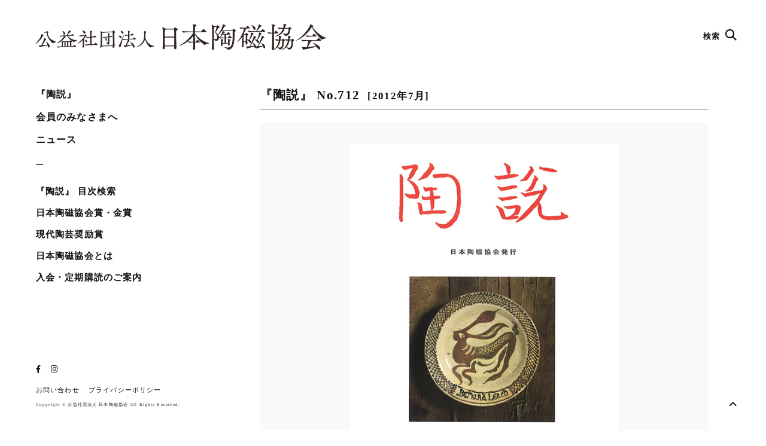

--- FILE ---
content_type: text/html; charset=UTF-8
request_url: https://www.j-ceramics.or.jp/tosetsu/no-712/
body_size: 50167
content:
<!DOCTYPE html>
<html lang="ja">
<head>
<meta charset="UTF-8">
<title>公益社団法人 日本陶磁協会</title>
<meta name="description" content="日本陶磁協会では陶磁器を愛好する会員を常時募集しています。／やきもの総合専門誌『陶説』は、当協会が毎月発行している会員誌で、古陶磁から現代陶芸の情報に至るまで幅広い内容を満載しています。">
<meta name="viewport" content="width=device-width">
<link rel="apple-touch-icon" sizes="57x57" href="https://j-ceramics.or.jp/wordpress/wp-content/themes/base/_shared/image/favicon.ico/apple-icon-57x57.png">
<link rel="apple-touch-icon" sizes="60x60" href="https://j-ceramics.or.jp/wordpress/wp-content/themes/base/_shared/image/favicon.ico/apple-icon-60x60.png">
<link rel="apple-touch-icon" sizes="72x72" href="https://j-ceramics.or.jp/wordpress/wp-content/themes/base/_shared/image/favicon.ico/apple-icon-72x72.png">
<link rel="apple-touch-icon" sizes="76x76" href="https://j-ceramics.or.jp/wordpress/wp-content/themes/base/_shared/image/favicon.ico/apple-icon-76x76.png">
<link rel="apple-touch-icon" sizes="114x114" href="https://j-ceramics.or.jp/wordpress/wp-content/themes/base/_shared/image/favicon.ico/apple-icon-114x114.png">
<link rel="apple-touch-icon" sizes="120x120" href="https://j-ceramics.or.jp/wordpress/wp-content/themes/base/_shared/image/favicon.ico/apple-icon-120x120.png">
<link rel="apple-touch-icon" sizes="144x144" href="https://j-ceramics.or.jp/wordpress/wp-content/themes/base/_shared/image/favicon.ico/apple-icon-144x144.png">
<link rel="apple-touch-icon" sizes="152x152" href="https://j-ceramics.or.jp/wordpress/wp-content/themes/base/_shared/image/favicon.ico/apple-icon-152x152.png">
<link rel="apple-touch-icon" sizes="180x180" href="https://j-ceramics.or.jp/wordpress/wp-content/themes/base/_shared/image/favicon.ico/apple-icon-180x180.png">
<link rel="icon" type="image/png" sizes="192x192"  href="https://j-ceramics.or.jp/wordpress/wp-content/themes/base/_shared/image/favicon.ico/android-icon-192x192.png">
<link rel="icon" type="image/png" sizes="32x32" href="https://j-ceramics.or.jp/wordpress/wp-content/themes/base/_shared/image/favicon.ico/favicon-32x32.png">
<link rel="icon" type="image/png" sizes="96x96" href="https://j-ceramics.or.jp/wordpress/wp-content/themes/base/_shared/image/favicon.ico/favicon-96x96.png">
<link rel="icon" type="image/png" sizes="16x16" href="https://j-ceramics.or.jp/wordpress/wp-content/themes/base/_shared/image/favicon.ico/favicon-16x16.png">
<link rel="manifest" href="https://j-ceramics.or.jp/wordpress/wp-content/themes/base/_shared/image/favicon.ico/manifest.json">
<meta name="msapplication-TileColor" content="#ffffff">
<meta name="msapplication-TileImage" content="https://j-ceramics.or.jp/wordpress/wp-content/themes/base/_shared/image/favicon.ico/ms-icon-144x144.png">
<meta name="theme-color" content="#ffffff">

<link rel="stylesheet" type="text/css" href="https://j-ceramics.or.jp/wordpress/wp-content/themes/base/_shared/css/cssreset-min.css">

<link rel="stylesheet" type="text/css" href="https://j-ceramics.or.jp/wordpress/wp-content/themes/base/_shared/css/animate.css">
<link rel="stylesheet" type="text/css" href="https://j-ceramics.or.jp/wordpress/wp-content/themes/base/_shared/css/table.css">
<link rel="stylesheet" type="text/css" href="https://j-ceramics.or.jp/wordpress/wp-content/themes/base/style.css">
<link rel="stylesheet" type="text/css" href="https://j-ceramics.or.jp/wordpress/wp-content/themes/base/_shared/css/modaal.css"/>
<link rel="stylesheet" href="https://cdnjs.cloudflare.com/ajax/libs/drawer/3.2.2/css/drawer.min.css">
<script src="https://ajax.googleapis.com/ajax/libs/jquery/2.2.4/jquery.min.js"></script>
<script type="text/javascript" src="https://j-ceramics.or.jp/wordpress/wp-content/themes/base/_shared/js/jquery.easing.1.3.js"></script>
<script src="https://cdnjs.cloudflare.com/ajax/libs/iScroll/5.2.0/iscroll.min.js"></script>
<script src="https://cdnjs.cloudflare.com/ajax/libs/drawer/3.2.2/js/drawer.min.js"></script>
<script src="https://cdnjs.cloudflare.com/ajax/libs/jquery-easing/1.4.1/jquery.easing.min.js"></script>
<script type="text/javascript" src="https://j-ceramics.or.jp/wordpress/wp-content/themes/base/_shared/js/jquery.heightLine.js"></script>
<script type="text/javascript" src="https://j-ceramics.or.jp/wordpress/wp-content/themes/base/_shared/js/script.js"></script>
<script type="text/javascript" src="https://j-ceramics.or.jp/wordpress/wp-content/themes/base/_shared/js/wow.js"></script>
<script type="text/javascript" src="https://j-ceramics.or.jp/wordpress/wp-content/themes/base/_shared/js/modaal.js"></script>

<!-- Global site tag (gtag.js) - Google Analytics -->
<script async src="https://www.googletagmanager.com/gtag/js?id=UA-117662389-2"></script>
<script>
  window.dataLayer = window.dataLayer || [];
  function gtag(){dataLayer.push(arguments);}
  gtag('js', new Date());

  gtag('config', 'UA-117662389-2');
</script>


    <!-- Google Tag Manager -->
<script>(function(w,d,s,l,i){w[l]=w[l]||[];w[l].push({'gtm.start':
new Date().getTime(),event:'gtm.js'});var f=d.getElementsByTagName(s)[0],
j=d.createElement(s),dl=l!='dataLayer'?'&l='+l:'';j.async=true;j.src=
'https://www.googletagmanager.com/gtm.js?id='+i+dl;f.parentNode.insertBefore(j,f);
})(window,document,'script','dataLayer','GTM-P7Z266G');</script>
<!-- End Google Tag Manager -->

<script>

new WOW().init();

$(window).on('load', function(){
    $('.drawer').drawer();
  });

$(function(){
  $('.modal').modaal({
      animation_speed: '100',
      background: '#000',
      overlay_opacity: '0.4',
      loading_content: 'Now Loading, Please Wait.',
      //start_open: true
    });

  $(window).on('load', function(){
    $('.banner-area .thumb').heightLine({
      minWidth: 769
    });
  });
});

$(function() {
    // select変更時
    $('#year-nav').on('change', function() {
        // 遷移先URL取得
        var url = $(this).val();
        // URLが取得できていればページ遷移
        if(url != '') {
            location.href = url;
        }
    })
});

</script>

		<!-- All in One SEO 4.9.3 - aioseo.com -->
	<meta name="description" content="[原色・単色] 日本民藝館「作陶100年記念 バーナード･リーチ展」より 土の「可能と不可能」性─バーナード･" />
	<meta name="robots" content="max-image-preview:large" />
	<link rel="canonical" href="https://www.j-ceramics.or.jp/tosetsu/no-712/" />
	<meta name="generator" content="All in One SEO (AIOSEO) 4.9.3" />
		<meta property="og:locale" content="ja_JP" />
		<meta property="og:site_name" content="公益社団法人 日本陶磁協会" />
		<meta property="og:type" content="article" />
		<meta property="og:title" content="No.712 | 公益社団法人 日本陶磁協会" />
		<meta property="og:description" content="[原色・単色] 日本民藝館「作陶100年記念 バーナード･リーチ展」より 土の「可能と不可能」性─バーナード･" />
		<meta property="og:url" content="https://www.j-ceramics.or.jp/tosetsu/no-712/" />
		<meta property="og:image" content="https://j-ceramics.or.jp/wordpress/wp-content/uploads/2020/07/ogp.jpg" />
		<meta property="og:image:secure_url" content="https://j-ceramics.or.jp/wordpress/wp-content/uploads/2020/07/ogp.jpg" />
		<meta property="og:image:width" content="1200" />
		<meta property="og:image:height" content="650" />
		<meta property="article:published_time" content="2020-07-17T08:31:47+00:00" />
		<meta property="article:modified_time" content="2020-07-17T08:31:47+00:00" />
		<meta name="twitter:card" content="summary_large_image" />
		<meta name="twitter:title" content="No.712 | 公益社団法人 日本陶磁協会" />
		<meta name="twitter:description" content="[原色・単色] 日本民藝館「作陶100年記念 バーナード･リーチ展」より 土の「可能と不可能」性─バーナード･" />
		<meta name="twitter:image" content="https://j-ceramics.or.jp/wordpress/wp-content/uploads/2020/07/ogp.jpg" />
		<script type="application/ld+json" class="aioseo-schema">
			{"@context":"https:\/\/schema.org","@graph":[{"@type":"BreadcrumbList","@id":"https:\/\/www.j-ceramics.or.jp\/tosetsu\/no-712\/#breadcrumblist","itemListElement":[{"@type":"ListItem","@id":"https:\/\/www.j-ceramics.or.jp#listItem","position":1,"name":"\u30db\u30fc\u30e0","item":"https:\/\/www.j-ceramics.or.jp","nextItem":{"@type":"ListItem","@id":"https:\/\/www.j-ceramics.or.jp\/tosetsu\/#listItem","name":"\u9676\u8aac"}},{"@type":"ListItem","@id":"https:\/\/www.j-ceramics.or.jp\/tosetsu\/#listItem","position":2,"name":"\u9676\u8aac","item":"https:\/\/www.j-ceramics.or.jp\/tosetsu\/","nextItem":{"@type":"ListItem","@id":"https:\/\/www.j-ceramics.or.jp\/dat_tosetsu\/y2012\/#listItem","name":"2012\u5e74\uff08\u5e73\u621024\u5e74\uff09"},"previousItem":{"@type":"ListItem","@id":"https:\/\/www.j-ceramics.or.jp#listItem","name":"\u30db\u30fc\u30e0"}},{"@type":"ListItem","@id":"https:\/\/www.j-ceramics.or.jp\/dat_tosetsu\/y2012\/#listItem","position":3,"name":"2012\u5e74\uff08\u5e73\u621024\u5e74\uff09","item":"https:\/\/www.j-ceramics.or.jp\/dat_tosetsu\/y2012\/","nextItem":{"@type":"ListItem","@id":"https:\/\/www.j-ceramics.or.jp\/tosetsu\/no-712\/#listItem","name":"No.712"},"previousItem":{"@type":"ListItem","@id":"https:\/\/www.j-ceramics.or.jp\/tosetsu\/#listItem","name":"\u9676\u8aac"}},{"@type":"ListItem","@id":"https:\/\/www.j-ceramics.or.jp\/tosetsu\/no-712\/#listItem","position":4,"name":"No.712","previousItem":{"@type":"ListItem","@id":"https:\/\/www.j-ceramics.or.jp\/dat_tosetsu\/y2012\/#listItem","name":"2012\u5e74\uff08\u5e73\u621024\u5e74\uff09"}}]},{"@type":"Organization","@id":"https:\/\/www.j-ceramics.or.jp\/#organization","name":"\u516c\u76ca\u793e\u56e3\u6cd5\u4eba \u65e5\u672c\u9676\u78c1\u5354\u4f1a","description":"\u65e5\u672c\u9676\u78c1\u5354\u4f1a\u3067\u306f\u9676\u78c1\u5668\u3092\u611b\u597d\u3059\u308b\u4f1a\u54e1\u3092\u5e38\u6642\u52df\u96c6\u3057\u3066\u3044\u307e\u3059\u3002\uff0f\u3084\u304d\u3082\u306e\u7dcf\u5408\u5c02\u9580\u8a8c\u300e\u9676\u8aac\u300f\u306f\u3001\u5f53\u5354\u4f1a\u304c\u6bce\u6708\u767a\u884c\u3057\u3066\u3044\u308b\u4f1a\u54e1\u8a8c\u3067\u3001\u53e4\u9676\u78c1\u304b\u3089\u73fe\u4ee3\u9676\u82b8\u306e\u60c5\u5831\u306b\u81f3\u308b\u307e\u3067\u5e45\u5e83\u3044\u5185\u5bb9\u3092\u6e80\u8f09\u3057\u3066\u3044\u307e\u3059\u3002","url":"https:\/\/www.j-ceramics.or.jp\/"},{"@type":"WebPage","@id":"https:\/\/www.j-ceramics.or.jp\/tosetsu\/no-712\/#webpage","url":"https:\/\/www.j-ceramics.or.jp\/tosetsu\/no-712\/","name":"No.712 | \u516c\u76ca\u793e\u56e3\u6cd5\u4eba \u65e5\u672c\u9676\u78c1\u5354\u4f1a","description":"[\u539f\u8272\u30fb\u5358\u8272] \u65e5\u672c\u6c11\u85dd\u9928\u300c\u4f5c\u9676100\u5e74\u8a18\u5ff5 \u30d0\u30fc\u30ca\u30fc\u30c9\uff65\u30ea\u30fc\u30c1\u5c55\u300d\u3088\u308a \u571f\u306e\u300c\u53ef\u80fd\u3068\u4e0d\u53ef\u80fd\u300d\u6027\u2500\u30d0\u30fc\u30ca\u30fc\u30c9\uff65","inLanguage":"ja","isPartOf":{"@id":"https:\/\/www.j-ceramics.or.jp\/#website"},"breadcrumb":{"@id":"https:\/\/www.j-ceramics.or.jp\/tosetsu\/no-712\/#breadcrumblist"},"image":{"@type":"ImageObject","url":"https:\/\/j-ceramics.or.jp\/wordpress\/wp-content\/uploads\/2020\/07\/tosetsu712.jpg","@id":"https:\/\/www.j-ceramics.or.jp\/tosetsu\/no-712\/#mainImage","width":495,"height":700},"primaryImageOfPage":{"@id":"https:\/\/www.j-ceramics.or.jp\/tosetsu\/no-712\/#mainImage"},"datePublished":"2020-07-17T17:31:47+09:00","dateModified":"2020-07-17T17:31:47+09:00"},{"@type":"WebSite","@id":"https:\/\/www.j-ceramics.or.jp\/#website","url":"https:\/\/www.j-ceramics.or.jp\/","name":"\u516c\u76ca\u793e\u56e3\u6cd5\u4eba \u65e5\u672c\u9676\u78c1\u5354\u4f1a","description":"\u65e5\u672c\u9676\u78c1\u5354\u4f1a\u3067\u306f\u9676\u78c1\u5668\u3092\u611b\u597d\u3059\u308b\u4f1a\u54e1\u3092\u5e38\u6642\u52df\u96c6\u3057\u3066\u3044\u307e\u3059\u3002\uff0f\u3084\u304d\u3082\u306e\u7dcf\u5408\u5c02\u9580\u8a8c\u300e\u9676\u8aac\u300f\u306f\u3001\u5f53\u5354\u4f1a\u304c\u6bce\u6708\u767a\u884c\u3057\u3066\u3044\u308b\u4f1a\u54e1\u8a8c\u3067\u3001\u53e4\u9676\u78c1\u304b\u3089\u73fe\u4ee3\u9676\u82b8\u306e\u60c5\u5831\u306b\u81f3\u308b\u307e\u3067\u5e45\u5e83\u3044\u5185\u5bb9\u3092\u6e80\u8f09\u3057\u3066\u3044\u307e\u3059\u3002","inLanguage":"ja","publisher":{"@id":"https:\/\/www.j-ceramics.or.jp\/#organization"}}]}
		</script>
		<!-- All in One SEO -->

<link rel='dns-prefetch' href='//j-ceramics.or.jp' />
<link rel='dns-prefetch' href='//use.fontawesome.com' />
<link rel="alternate" title="oEmbed (JSON)" type="application/json+oembed" href="https://www.j-ceramics.or.jp/wp-json/oembed/1.0/embed?url=https%3A%2F%2Fwww.j-ceramics.or.jp%2Ftosetsu%2Fno-712%2F" />
<link rel="alternate" title="oEmbed (XML)" type="text/xml+oembed" href="https://www.j-ceramics.or.jp/wp-json/oembed/1.0/embed?url=https%3A%2F%2Fwww.j-ceramics.or.jp%2Ftosetsu%2Fno-712%2F&#038;format=xml" />
<style id='wp-img-auto-sizes-contain-inline-css' type='text/css'>
img:is([sizes=auto i],[sizes^="auto," i]){contain-intrinsic-size:3000px 1500px}
/*# sourceURL=wp-img-auto-sizes-contain-inline-css */
</style>
<style id='wp-emoji-styles-inline-css' type='text/css'>

	img.wp-smiley, img.emoji {
		display: inline !important;
		border: none !important;
		box-shadow: none !important;
		height: 1em !important;
		width: 1em !important;
		margin: 0 0.07em !important;
		vertical-align: -0.1em !important;
		background: none !important;
		padding: 0 !important;
	}
/*# sourceURL=wp-emoji-styles-inline-css */
</style>
<link rel='stylesheet' id='wp-block-library-css' href='https://j-ceramics.or.jp/wordpress/wp-includes/css/dist/block-library/style.min.css?ver=6.9' type='text/css' media='all' />
<style id='global-styles-inline-css' type='text/css'>
:root{--wp--preset--aspect-ratio--square: 1;--wp--preset--aspect-ratio--4-3: 4/3;--wp--preset--aspect-ratio--3-4: 3/4;--wp--preset--aspect-ratio--3-2: 3/2;--wp--preset--aspect-ratio--2-3: 2/3;--wp--preset--aspect-ratio--16-9: 16/9;--wp--preset--aspect-ratio--9-16: 9/16;--wp--preset--color--black: #000000;--wp--preset--color--cyan-bluish-gray: #abb8c3;--wp--preset--color--white: #ffffff;--wp--preset--color--pale-pink: #f78da7;--wp--preset--color--vivid-red: #cf2e2e;--wp--preset--color--luminous-vivid-orange: #ff6900;--wp--preset--color--luminous-vivid-amber: #fcb900;--wp--preset--color--light-green-cyan: #7bdcb5;--wp--preset--color--vivid-green-cyan: #00d084;--wp--preset--color--pale-cyan-blue: #8ed1fc;--wp--preset--color--vivid-cyan-blue: #0693e3;--wp--preset--color--vivid-purple: #9b51e0;--wp--preset--gradient--vivid-cyan-blue-to-vivid-purple: linear-gradient(135deg,rgb(6,147,227) 0%,rgb(155,81,224) 100%);--wp--preset--gradient--light-green-cyan-to-vivid-green-cyan: linear-gradient(135deg,rgb(122,220,180) 0%,rgb(0,208,130) 100%);--wp--preset--gradient--luminous-vivid-amber-to-luminous-vivid-orange: linear-gradient(135deg,rgb(252,185,0) 0%,rgb(255,105,0) 100%);--wp--preset--gradient--luminous-vivid-orange-to-vivid-red: linear-gradient(135deg,rgb(255,105,0) 0%,rgb(207,46,46) 100%);--wp--preset--gradient--very-light-gray-to-cyan-bluish-gray: linear-gradient(135deg,rgb(238,238,238) 0%,rgb(169,184,195) 100%);--wp--preset--gradient--cool-to-warm-spectrum: linear-gradient(135deg,rgb(74,234,220) 0%,rgb(151,120,209) 20%,rgb(207,42,186) 40%,rgb(238,44,130) 60%,rgb(251,105,98) 80%,rgb(254,248,76) 100%);--wp--preset--gradient--blush-light-purple: linear-gradient(135deg,rgb(255,206,236) 0%,rgb(152,150,240) 100%);--wp--preset--gradient--blush-bordeaux: linear-gradient(135deg,rgb(254,205,165) 0%,rgb(254,45,45) 50%,rgb(107,0,62) 100%);--wp--preset--gradient--luminous-dusk: linear-gradient(135deg,rgb(255,203,112) 0%,rgb(199,81,192) 50%,rgb(65,88,208) 100%);--wp--preset--gradient--pale-ocean: linear-gradient(135deg,rgb(255,245,203) 0%,rgb(182,227,212) 50%,rgb(51,167,181) 100%);--wp--preset--gradient--electric-grass: linear-gradient(135deg,rgb(202,248,128) 0%,rgb(113,206,126) 100%);--wp--preset--gradient--midnight: linear-gradient(135deg,rgb(2,3,129) 0%,rgb(40,116,252) 100%);--wp--preset--font-size--small: 13px;--wp--preset--font-size--medium: 20px;--wp--preset--font-size--large: 36px;--wp--preset--font-size--x-large: 42px;--wp--preset--spacing--20: 0.44rem;--wp--preset--spacing--30: 0.67rem;--wp--preset--spacing--40: 1rem;--wp--preset--spacing--50: 1.5rem;--wp--preset--spacing--60: 2.25rem;--wp--preset--spacing--70: 3.38rem;--wp--preset--spacing--80: 5.06rem;--wp--preset--shadow--natural: 6px 6px 9px rgba(0, 0, 0, 0.2);--wp--preset--shadow--deep: 12px 12px 50px rgba(0, 0, 0, 0.4);--wp--preset--shadow--sharp: 6px 6px 0px rgba(0, 0, 0, 0.2);--wp--preset--shadow--outlined: 6px 6px 0px -3px rgb(255, 255, 255), 6px 6px rgb(0, 0, 0);--wp--preset--shadow--crisp: 6px 6px 0px rgb(0, 0, 0);}:where(.is-layout-flex){gap: 0.5em;}:where(.is-layout-grid){gap: 0.5em;}body .is-layout-flex{display: flex;}.is-layout-flex{flex-wrap: wrap;align-items: center;}.is-layout-flex > :is(*, div){margin: 0;}body .is-layout-grid{display: grid;}.is-layout-grid > :is(*, div){margin: 0;}:where(.wp-block-columns.is-layout-flex){gap: 2em;}:where(.wp-block-columns.is-layout-grid){gap: 2em;}:where(.wp-block-post-template.is-layout-flex){gap: 1.25em;}:where(.wp-block-post-template.is-layout-grid){gap: 1.25em;}.has-black-color{color: var(--wp--preset--color--black) !important;}.has-cyan-bluish-gray-color{color: var(--wp--preset--color--cyan-bluish-gray) !important;}.has-white-color{color: var(--wp--preset--color--white) !important;}.has-pale-pink-color{color: var(--wp--preset--color--pale-pink) !important;}.has-vivid-red-color{color: var(--wp--preset--color--vivid-red) !important;}.has-luminous-vivid-orange-color{color: var(--wp--preset--color--luminous-vivid-orange) !important;}.has-luminous-vivid-amber-color{color: var(--wp--preset--color--luminous-vivid-amber) !important;}.has-light-green-cyan-color{color: var(--wp--preset--color--light-green-cyan) !important;}.has-vivid-green-cyan-color{color: var(--wp--preset--color--vivid-green-cyan) !important;}.has-pale-cyan-blue-color{color: var(--wp--preset--color--pale-cyan-blue) !important;}.has-vivid-cyan-blue-color{color: var(--wp--preset--color--vivid-cyan-blue) !important;}.has-vivid-purple-color{color: var(--wp--preset--color--vivid-purple) !important;}.has-black-background-color{background-color: var(--wp--preset--color--black) !important;}.has-cyan-bluish-gray-background-color{background-color: var(--wp--preset--color--cyan-bluish-gray) !important;}.has-white-background-color{background-color: var(--wp--preset--color--white) !important;}.has-pale-pink-background-color{background-color: var(--wp--preset--color--pale-pink) !important;}.has-vivid-red-background-color{background-color: var(--wp--preset--color--vivid-red) !important;}.has-luminous-vivid-orange-background-color{background-color: var(--wp--preset--color--luminous-vivid-orange) !important;}.has-luminous-vivid-amber-background-color{background-color: var(--wp--preset--color--luminous-vivid-amber) !important;}.has-light-green-cyan-background-color{background-color: var(--wp--preset--color--light-green-cyan) !important;}.has-vivid-green-cyan-background-color{background-color: var(--wp--preset--color--vivid-green-cyan) !important;}.has-pale-cyan-blue-background-color{background-color: var(--wp--preset--color--pale-cyan-blue) !important;}.has-vivid-cyan-blue-background-color{background-color: var(--wp--preset--color--vivid-cyan-blue) !important;}.has-vivid-purple-background-color{background-color: var(--wp--preset--color--vivid-purple) !important;}.has-black-border-color{border-color: var(--wp--preset--color--black) !important;}.has-cyan-bluish-gray-border-color{border-color: var(--wp--preset--color--cyan-bluish-gray) !important;}.has-white-border-color{border-color: var(--wp--preset--color--white) !important;}.has-pale-pink-border-color{border-color: var(--wp--preset--color--pale-pink) !important;}.has-vivid-red-border-color{border-color: var(--wp--preset--color--vivid-red) !important;}.has-luminous-vivid-orange-border-color{border-color: var(--wp--preset--color--luminous-vivid-orange) !important;}.has-luminous-vivid-amber-border-color{border-color: var(--wp--preset--color--luminous-vivid-amber) !important;}.has-light-green-cyan-border-color{border-color: var(--wp--preset--color--light-green-cyan) !important;}.has-vivid-green-cyan-border-color{border-color: var(--wp--preset--color--vivid-green-cyan) !important;}.has-pale-cyan-blue-border-color{border-color: var(--wp--preset--color--pale-cyan-blue) !important;}.has-vivid-cyan-blue-border-color{border-color: var(--wp--preset--color--vivid-cyan-blue) !important;}.has-vivid-purple-border-color{border-color: var(--wp--preset--color--vivid-purple) !important;}.has-vivid-cyan-blue-to-vivid-purple-gradient-background{background: var(--wp--preset--gradient--vivid-cyan-blue-to-vivid-purple) !important;}.has-light-green-cyan-to-vivid-green-cyan-gradient-background{background: var(--wp--preset--gradient--light-green-cyan-to-vivid-green-cyan) !important;}.has-luminous-vivid-amber-to-luminous-vivid-orange-gradient-background{background: var(--wp--preset--gradient--luminous-vivid-amber-to-luminous-vivid-orange) !important;}.has-luminous-vivid-orange-to-vivid-red-gradient-background{background: var(--wp--preset--gradient--luminous-vivid-orange-to-vivid-red) !important;}.has-very-light-gray-to-cyan-bluish-gray-gradient-background{background: var(--wp--preset--gradient--very-light-gray-to-cyan-bluish-gray) !important;}.has-cool-to-warm-spectrum-gradient-background{background: var(--wp--preset--gradient--cool-to-warm-spectrum) !important;}.has-blush-light-purple-gradient-background{background: var(--wp--preset--gradient--blush-light-purple) !important;}.has-blush-bordeaux-gradient-background{background: var(--wp--preset--gradient--blush-bordeaux) !important;}.has-luminous-dusk-gradient-background{background: var(--wp--preset--gradient--luminous-dusk) !important;}.has-pale-ocean-gradient-background{background: var(--wp--preset--gradient--pale-ocean) !important;}.has-electric-grass-gradient-background{background: var(--wp--preset--gradient--electric-grass) !important;}.has-midnight-gradient-background{background: var(--wp--preset--gradient--midnight) !important;}.has-small-font-size{font-size: var(--wp--preset--font-size--small) !important;}.has-medium-font-size{font-size: var(--wp--preset--font-size--medium) !important;}.has-large-font-size{font-size: var(--wp--preset--font-size--large) !important;}.has-x-large-font-size{font-size: var(--wp--preset--font-size--x-large) !important;}
/*# sourceURL=global-styles-inline-css */
</style>

<style id='classic-theme-styles-inline-css' type='text/css'>
/*! This file is auto-generated */
.wp-block-button__link{color:#fff;background-color:#32373c;border-radius:9999px;box-shadow:none;text-decoration:none;padding:calc(.667em + 2px) calc(1.333em + 2px);font-size:1.125em}.wp-block-file__button{background:#32373c;color:#fff;text-decoration:none}
/*# sourceURL=/wp-includes/css/classic-themes.min.css */
</style>
<style id='font-awesome-svg-styles-default-inline-css' type='text/css'>
.svg-inline--fa {
  display: inline-block;
  height: 1em;
  overflow: visible;
  vertical-align: -.125em;
}
/*# sourceURL=font-awesome-svg-styles-default-inline-css */
</style>
<link rel='stylesheet' id='font-awesome-svg-styles-css' href='https://j-ceramics.or.jp/wordpress/wp-content/uploads/font-awesome/v6.3.0/css/svg-with-js.css' type='text/css' media='all' />
<style id='font-awesome-svg-styles-inline-css' type='text/css'>
   .wp-block-font-awesome-icon svg::before,
   .wp-rich-text-font-awesome-icon svg::before {content: unset;}
/*# sourceURL=font-awesome-svg-styles-inline-css */
</style>
<link rel='stylesheet' id='contact-form-7-css' href='https://j-ceramics.or.jp/wordpress/wp-content/plugins/contact-form-7/includes/css/styles.css?ver=6.1.4' type='text/css' media='all' />
<link rel='stylesheet' id='wpdm-fonticon-css' href='https://j-ceramics.or.jp/wordpress/wp-content/plugins/download-manager/assets/wpdm-iconfont/css/wpdm-icons.css?ver=6.9' type='text/css' media='all' />
<link rel='stylesheet' id='wpdm-front-css' href='https://j-ceramics.or.jp/wordpress/wp-content/plugins/download-manager/assets/css/front.min.css?ver=6.9' type='text/css' media='all' />
<link rel='stylesheet' id='font-awesome-official-css' href='https://use.fontawesome.com/releases/v6.3.0/css/all.css' type='text/css' media='all' integrity="sha384-nYX0jQk7JxCp1jdj3j2QdJbEJaTvTlhexnpMjwIkYQLdk9ZE3/g8CBw87XP2N0pR" crossorigin="anonymous" />
<link rel='stylesheet' id='msl-main-css' href='https://j-ceramics.or.jp/wordpress/wp-content/plugins/master-slider/public/assets/css/masterslider.main.css?ver=3.11.0' type='text/css' media='all' />
<link rel='stylesheet' id='msl-custom-css' href='https://j-ceramics.or.jp/wordpress/wp-content/uploads/master-slider/custom.css?ver=4' type='text/css' media='all' />
<link rel='stylesheet' id='font-awesome-official-v4shim-css' href='https://use.fontawesome.com/releases/v6.3.0/css/v4-shims.css' type='text/css' media='all' integrity="sha384-SQz6YOYE9rzJdPMcxCxNEmEuaYeT0ayZY/ZxArYWtTnvBwcfHI6rCwtgsOonZ+08" crossorigin="anonymous" />
<script type="text/javascript" src="https://j-ceramics.or.jp/wordpress/wp-includes/js/jquery/jquery.min.js?ver=3.7.1" id="jquery-core-js"></script>
<script type="text/javascript" src="https://j-ceramics.or.jp/wordpress/wp-includes/js/jquery/jquery-migrate.min.js?ver=3.4.1" id="jquery-migrate-js"></script>
<script type="text/javascript" src="https://j-ceramics.or.jp/wordpress/wp-content/plugins/download-manager/assets/js/wpdm.min.js?ver=6.9" id="wpdm-frontend-js-js"></script>
<script type="text/javascript" id="wpdm-frontjs-js-extra">
/* <![CDATA[ */
var wpdm_url = {"home":"https://www.j-ceramics.or.jp/","site":"https://j-ceramics.or.jp/wordpress/","ajax":"https://j-ceramics.or.jp/wordpress/wp-admin/admin-ajax.php"};
var wpdm_js = {"spinner":"\u003Ci class=\"wpdm-icon wpdm-sun wpdm-spin\"\u003E\u003C/i\u003E","client_id":"4ea8279bf6de038bac23debbfc04ec44"};
var wpdm_strings = {"pass_var":"\u30d1\u30b9\u30ef\u30fc\u30c9\u78ba\u8a8d\u5b8c\u4e86 !","pass_var_q":"\u30c0\u30a6\u30f3\u30ed\u30fc\u30c9\u3092\u958b\u59cb\u3059\u308b\u306b\u306f\u3001\u6b21\u306e\u30dc\u30bf\u30f3\u3092\u30af\u30ea\u30c3\u30af\u3057\u3066\u304f\u3060\u3055\u3044\u3002","start_dl":"\u30c0\u30a6\u30f3\u30ed\u30fc\u30c9\u958b\u59cb"};
//# sourceURL=wpdm-frontjs-js-extra
/* ]]> */
</script>
<script type="text/javascript" src="https://j-ceramics.or.jp/wordpress/wp-content/plugins/download-manager/assets/js/front.min.js?ver=3.3.40" id="wpdm-frontjs-js"></script>
<link rel="https://api.w.org/" href="https://www.j-ceramics.or.jp/wp-json/" /><link rel="alternate" title="JSON" type="application/json" href="https://www.j-ceramics.or.jp/wp-json/wp/v2/tosetsu/796" /><link rel="EditURI" type="application/rsd+xml" title="RSD" href="https://j-ceramics.or.jp/wordpress/xmlrpc.php?rsd" />
<meta name="generator" content="WordPress 6.9" />
<link rel='shortlink' href='https://www.j-ceramics.or.jp/?p=796' />
<script>var ms_grabbing_curosr = 'https://j-ceramics.or.jp/wordpress/wp-content/plugins/master-slider/public/assets/css/common/grabbing.cur', ms_grab_curosr = 'https://j-ceramics.or.jp/wordpress/wp-content/plugins/master-slider/public/assets/css/common/grab.cur';</script>
<meta name="generator" content="MasterSlider 3.11.0 - Responsive Touch Image Slider | avt.li/msf" />
<meta name="generator" content="WordPress Download Manager 3.3.40" />
                <style>
        /* WPDM Link Template Styles */        </style>
                <style>

            :root {
                --color-primary: #4a8eff;
                --color-primary-rgb: 74, 142, 255;
                --color-primary-hover: #5998ff;
                --color-primary-active: #3281ff;
                --clr-sec: #6c757d;
                --clr-sec-rgb: 108, 117, 125;
                --clr-sec-hover: #6c757d;
                --clr-sec-active: #6c757d;
                --color-secondary: #6c757d;
                --color-secondary-rgb: 108, 117, 125;
                --color-secondary-hover: #6c757d;
                --color-secondary-active: #6c757d;
                --color-success: #018e11;
                --color-success-rgb: 1, 142, 17;
                --color-success-hover: #0aad01;
                --color-success-active: #0c8c01;
                --color-info: #2CA8FF;
                --color-info-rgb: 44, 168, 255;
                --color-info-hover: #2CA8FF;
                --color-info-active: #2CA8FF;
                --color-warning: #FFB236;
                --color-warning-rgb: 255, 178, 54;
                --color-warning-hover: #FFB236;
                --color-warning-active: #FFB236;
                --color-danger: #ff5062;
                --color-danger-rgb: 255, 80, 98;
                --color-danger-hover: #ff5062;
                --color-danger-active: #ff5062;
                --color-green: #30b570;
                --color-blue: #0073ff;
                --color-purple: #8557D3;
                --color-red: #ff5062;
                --color-muted: rgba(69, 89, 122, 0.6);
                --wpdm-font: "Sen", -apple-system, BlinkMacSystemFont, "Segoe UI", Roboto, Helvetica, Arial, sans-serif, "Apple Color Emoji", "Segoe UI Emoji", "Segoe UI Symbol";
            }

            .wpdm-download-link.btn.btn-primary {
                border-radius: 4px;
            }


        </style>
        </head>
<body class="wp-singular tosetsu-template-default single single-tosetsu postid-796 wp-theme-base drawer drawer--right wow fadeIn _masterslider _ms_version_3.11.0"   id="no-712" >

<header id="header">
  <h1><a href="https://www.j-ceramics.or.jp"><img src="https://j-ceramics.or.jp/wordpress/wp-content/themes/base/_shared/image/logo.png" alt="公益社団法人 日本陶磁協会"></a></h1>
</header>

<nav id="gnav" class="visible-pc">
  <ul id="menu-%e3%82%b0%e3%83%ad%e3%83%bc%e3%83%90%e3%83%ab%e3%83%8a%e3%83%93" class="menu"><li id="menu-item-64" class="menu-item menu-item-type-post_type menu-item-object-page menu-item-has-children menu-item-64"><a href="https://www.j-ceramics.or.jp/?page_id=26">『陶説』</a>
<ul class="sub-menu">
	<li id="menu-item-190" class="menu-item menu-item-type-post_type menu-item-object-page menu-item-190"><a href="https://www.j-ceramics.or.jp/about-tosetsu/">『陶説』とは</a></li>
	<li id="menu-item-66" class="menu-item menu-item-type-post_type menu-item-object-page menu-item-66"><a href="https://www.j-ceramics.or.jp/tosetsu-new/">最新号の目次</a></li>
	<li id="menu-item-206" class="menu-item menu-item-type-post_type menu-item-object-page menu-item-206"><a href="https://www.j-ceramics.or.jp/backnumber/">バックナンバー</a></li>
</ul>
</li>
<li id="menu-item-213" class="menu-item menu-item-type-post_type menu-item-object-page menu-item-213"><a href="https://www.j-ceramics.or.jp/news-member/">会員のみなさまへ</a></li>
<li id="menu-item-127" class="menu-item menu-item-type-post_type menu-item-object-page menu-item-127"><a href="https://www.j-ceramics.or.jp/news-association/">ニュース</a></li>
<li id="menu-item-67" class="menu-item menu-item-type-post_type menu-item-object-page menu-item-67"><a href="https://www.j-ceramics.or.jp/tosetsu/">『陶説』 目次検索</a></li>
<li id="menu-item-68" class="menu-item menu-item-type-post_type menu-item-object-page menu-item-has-children menu-item-68"><a href="https://www.j-ceramics.or.jp/?page_id=14">日本陶磁協会賞・金賞</a>
<ul class="sub-menu">
	<li id="menu-item-195" class="menu-item menu-item-type-post_type menu-item-object-page menu-item-195"><a href="https://www.j-ceramics.or.jp/about-prize/">日本陶磁協会賞・金賞とは</a></li>
	<li id="menu-item-3479" class="menu-item menu-item-type-custom menu-item-object-custom menu-item-3479"><a href="https://www.j-ceramics.or.jp/selection/r06_2024/">受賞作家のご報告</a></li>
	<li id="menu-item-70" class="menu-item menu-item-type-post_type menu-item-object-page menu-item-70"><a href="https://www.j-ceramics.or.jp/artist/">歴代受賞作家一覧</a></li>
</ul>
</li>
<li id="menu-item-108" class="menu-item menu-item-type-post_type menu-item-object-page menu-item-has-children menu-item-108"><a href="https://www.j-ceramics.or.jp/?page_id=102">現代陶芸奨励賞</a>
<ul class="sub-menu">
	<li id="menu-item-197" class="menu-item menu-item-type-post_type menu-item-object-page menu-item-197"><a href="https://www.j-ceramics.or.jp/about-incentive-prize/">日本陶磁協会現代陶芸奨励賞とは</a></li>
	<li id="menu-item-109" class="menu-item menu-item-type-post_type menu-item-object-page menu-item-109"><a href="https://www.j-ceramics.or.jp/incentive-prize/info/">公募・展覧会情報</a></li>
</ul>
</li>
<li id="menu-item-59" class="menu-item menu-item-type-post_type menu-item-object-page menu-item-has-children menu-item-59"><a href="https://www.j-ceramics.or.jp/?page_id=18">日本陶磁協会とは</a>
<ul class="sub-menu">
	<li id="menu-item-189" class="menu-item menu-item-type-post_type menu-item-object-page menu-item-189"><a href="https://www.j-ceramics.or.jp/about-association/">協会の紹介</a></li>
	<li id="menu-item-60" class="menu-item menu-item-type-post_type menu-item-object-page menu-item-60"><a href="https://www.j-ceramics.or.jp/officer/">役員</a></li>
	<li id="menu-item-63" class="menu-item menu-item-type-post_type menu-item-object-page menu-item-63"><a href="https://www.j-ceramics.or.jp/history/">沿革</a></li>
	<li id="menu-item-62" class="menu-item menu-item-type-post_type menu-item-object-page menu-item-62"><a href="https://www.j-ceramics.or.jp/open-info/">情報公開</a></li>
</ul>
</li>
<li id="menu-item-87" class="menu-item menu-item-type-post_type menu-item-object-page menu-item-87"><a href="https://www.j-ceramics.or.jp/enrollment/">入会・定期購読のご案内</a></li>
</ul></nav>


<nav id="nav-menu" class="hidden-pc">
  <div id="menu-inner">
    <button type="button" class="drawer-toggle drawer-hamburger">
    <span class="sr-only">toggle navigation</span>
    <span class="drawer-hamburger-icon"></span>
    </button>
    <nav class="drawer-nav" role="navigation">
		<div>
			<ul id="menu">
        <li><a href="https://www.j-ceramics.or.jp">ホーム</a></li>
        <ul id="menu-%e3%82%b0%e3%83%ad%e3%83%bc%e3%83%90%e3%83%ab%e3%83%8a%e3%83%93-1" class="menu"><li class="menu-item menu-item-type-post_type menu-item-object-page menu-item-has-children menu-item-64"><a href="https://www.j-ceramics.or.jp/?page_id=26">『陶説』</a>
<ul class="sub-menu">
	<li class="menu-item menu-item-type-post_type menu-item-object-page menu-item-190"><a href="https://www.j-ceramics.or.jp/about-tosetsu/">『陶説』とは</a></li>
	<li class="menu-item menu-item-type-post_type menu-item-object-page menu-item-66"><a href="https://www.j-ceramics.or.jp/tosetsu-new/">最新号の目次</a></li>
	<li class="menu-item menu-item-type-post_type menu-item-object-page menu-item-206"><a href="https://www.j-ceramics.or.jp/backnumber/">バックナンバー</a></li>
</ul>
</li>
<li class="menu-item menu-item-type-post_type menu-item-object-page menu-item-213"><a href="https://www.j-ceramics.or.jp/news-member/">会員のみなさまへ</a></li>
<li class="menu-item menu-item-type-post_type menu-item-object-page menu-item-127"><a href="https://www.j-ceramics.or.jp/news-association/">ニュース</a></li>
<li class="menu-item menu-item-type-post_type menu-item-object-page menu-item-67"><a href="https://www.j-ceramics.or.jp/tosetsu/">『陶説』 目次検索</a></li>
<li class="menu-item menu-item-type-post_type menu-item-object-page menu-item-has-children menu-item-68"><a href="https://www.j-ceramics.or.jp/?page_id=14">日本陶磁協会賞・金賞</a>
<ul class="sub-menu">
	<li class="menu-item menu-item-type-post_type menu-item-object-page menu-item-195"><a href="https://www.j-ceramics.or.jp/about-prize/">日本陶磁協会賞・金賞とは</a></li>
	<li class="menu-item menu-item-type-custom menu-item-object-custom menu-item-3479"><a href="https://www.j-ceramics.or.jp/selection/r06_2024/">受賞作家のご報告</a></li>
	<li class="menu-item menu-item-type-post_type menu-item-object-page menu-item-70"><a href="https://www.j-ceramics.or.jp/artist/">歴代受賞作家一覧</a></li>
</ul>
</li>
<li class="menu-item menu-item-type-post_type menu-item-object-page menu-item-has-children menu-item-108"><a href="https://www.j-ceramics.or.jp/?page_id=102">現代陶芸奨励賞</a>
<ul class="sub-menu">
	<li class="menu-item menu-item-type-post_type menu-item-object-page menu-item-197"><a href="https://www.j-ceramics.or.jp/about-incentive-prize/">日本陶磁協会現代陶芸奨励賞とは</a></li>
	<li class="menu-item menu-item-type-post_type menu-item-object-page menu-item-109"><a href="https://www.j-ceramics.or.jp/incentive-prize/info/">公募・展覧会情報</a></li>
</ul>
</li>
<li class="menu-item menu-item-type-post_type menu-item-object-page menu-item-has-children menu-item-59"><a href="https://www.j-ceramics.or.jp/?page_id=18">日本陶磁協会とは</a>
<ul class="sub-menu">
	<li class="menu-item menu-item-type-post_type menu-item-object-page menu-item-189"><a href="https://www.j-ceramics.or.jp/about-association/">協会の紹介</a></li>
	<li class="menu-item menu-item-type-post_type menu-item-object-page menu-item-60"><a href="https://www.j-ceramics.or.jp/officer/">役員</a></li>
	<li class="menu-item menu-item-type-post_type menu-item-object-page menu-item-63"><a href="https://www.j-ceramics.or.jp/history/">沿革</a></li>
	<li class="menu-item menu-item-type-post_type menu-item-object-page menu-item-62"><a href="https://www.j-ceramics.or.jp/open-info/">情報公開</a></li>
</ul>
</li>
<li class="menu-item menu-item-type-post_type menu-item-object-page menu-item-87"><a href="https://www.j-ceramics.or.jp/enrollment/">入会・定期購読のご案内</a></li>
</ul>      </ul>
      <ul id="sns">
          <li><a href="https://www.facebook.com/tosetsu1953/" target="_blank"><i class="fa fa-facebook"></i></a></li>
          <li><a href="https://www.instagram.com/the_japan_ceramic_society/" target="_blank"><i class="fa fa-instagram"></i></a></li>
          <li><a href="#modal" class="modal"><i class="fa fa-search" aria-hidden="true"></i></a></li>
        </ul>
		</div>
    </nav>
  </div>
</nav><section id="main">
	<h2 id="title">『陶説』 No.712 				<span>[2012年7月]</span>
			</h2>
			<article>
			<div class="thumb"><img width="495" height="700" src="https://j-ceramics.or.jp/wordpress/wp-content/uploads/2020/07/tosetsu712.jpg" class="attachment-post-thumbnail size-post-thumbnail wp-post-image" alt="" decoding="async" fetchpriority="high" /></div>

							<p class="caption">表紙写真：
				「楽焼駆兎文皿」千葉･我孫子　1919年　日本民勢館蔵　撮影:杉野孝典</p>
			
			<div>
				<h3>目次</h3>
				<p>[原色・単色]	日本民藝館「作陶100年記念　バーナード･リーチ展」より</p>
<p>土の「可能と不可能」性─バーナード･リーチの造形思考	金子賢治</p>
<p>バーナード･リーチの窯	鈴木禎宏</p>
<p>バーナード･リーチは正しく伝えられてきたか?─エマニュエル･クーパー著『バーナード･リーチ生涯と作品』に見る	西マーヤ</p>
<p>日本民藝館「作陶100年記念　バーナード･リーチ展」に寄せて	月森俊文</p>
<p>巡回展「日本人の愛した中国陶磁　龍泉窯青磁展」に寄せて─龍泉窯青磁の新たな発見	徳留大輔</p>
<p>酒盃「慶世良世良」	武内範男</p>
<p>蓮月と冷泉為恭（8）動乱の京都	佐藤節夫</p>
<p>一品鑑照　VoL.22	川島公之</p>
<p>韓国陶磁つれづれ私記（59）扶安の窯（10）	吉良文男</p>
			</div>

							<div class="area"><strong>関西の陶芸展</strong>	小吹隆文･鈎真一･梅田稔<br />
<strong>東海の陶芸展</strong>	井上隆生<br />
<strong>関東の陶芸展</strong>	外舘和子･花里麻理･唐澤昌宏<br />
<strong>中国地方の陶芸展</strong>	唐澤昌宏</div>
			
							<div class="footer">第2回倶楽茶会拝見記	<br />
第445回東茶会拝見記	<br />
<br />
表紙図版解説	月森俊文<br />
<br />
九州国立博物館「東京国立博物館所蔵 中国陶磁名品展 横河民輔コレクション 後期展」	<br />
高麗美術館「高麗青磁の精華 心にしみ入る翡色の輝き」<br />
<br />
美術館・博物館　特別行事案内<br />
後援会だより 三島<br />
第62回定期総会<br />
協会ニュース<br />
陶説点滴	編集同人<br />
編集後記</div>
			
								<div class="daiji">表紙題字 安田靫彦／カット 藤平伸・加藤清之</div>
				
				<ul id="link-area">
				 	<li id="link-fi"><a href="https://www.j-ceramics.or.jp/first-issue/"><i class="fa fa-angle-right"></i> 『陶説』創刊号（1953年4月）全ページ公開</a></li>
				</ul>
		</article>
				<section id="page-navi">
			<div>
				<a href="https://www.j-ceramics.or.jp/tosetsu/no-713/" rel="prev"><i class="fa fa-angle-left"></i> No.713</a>&nbsp;
			</div>
			<div>
				&nbsp;<a href="https://www.j-ceramics.or.jp/tosetsu/no-711/" rel="next"> No.711 <i class="fa fa-angle-right"></i></a>			</div>
		</section>
	
	<ul id="link-area">
		<li>
			<a href="https://www.j-ceramics.or.jp/tosetsu-new"><i class="fa fa-angle-right"></i> 『陶説』 最新号の目次</a>
		</li>
		<li>
			<a href="https://www.j-ceramics.or.jp/tosetsu"><i class="fa fa-angle-right"></i> 『陶説』 総目次</a>
		</li>
		<li>
			<a href="https://www.j-ceramics.or.jp/enrollment"><i class="fa fa-angle-right"></i> 購読案内</a>
		</li>
	</ul>

	<!-- <div id="category-area">
		<h4>カテゴリー</h4>
				<ul>
		<li class="cat-item-none">カテゴリーなし</li>		</ul>
	</div> -->
</section>
<section id="sns">
  <ul>
  	<li><a href="https://www.facebook.com/tosetsu1953/" target="_blank"><i class="fa fa-facebook"></i></a></li>
    <li><a href="https://www.instagram.com/the_japan_ceramic_society/" target="_blank"><i class="fa fa-instagram"></i></a></li>
  </ul>
</section>

<h2 id="id-foot" class="hidden-pc">公益社団法人 日本陶磁協会</h2>

<ul id="fnavi">
<ul id="menu-%e3%83%95%e3%83%83%e3%82%bf%e3%83%bc%e3%83%8a%e3%83%931" class="menu"><li id="menu-item-80" class="menu-item menu-item-type-post_type menu-item-object-page menu-item-80"><a href="https://www.j-ceramics.or.jp/contact/">お問い合わせ</a></li>
<li id="menu-item-74" class="menu-item menu-item-type-post_type menu-item-object-page menu-item-74"><a href="https://www.j-ceramics.or.jp/privacy-policy/">プライバシーポリシー</a></li>
</ul></ul>

<footer>
  <address id="copyright">
    Copyright &copy; 公益社団法人 日本陶磁協会 All Rights Reserved.</address>
  <div id="page-top"><a href="#"><i class="fa fa-angle-up"></i></a></div>
</footer>

<div id="search-button" class="visible-pc">
<a href="#modal" class="modal">
    検索 <i class="fa fa-search" aria-hidden="true"></i>
</a>
</div>

<div id="modal" style="display:none;" class="search-box">
  <h2>検索</h2>
  <form method="get" class="searchform" action="https://www.j-ceramics.or.jp/">
  <input type="text" placeholder="" name="s" class="searchfield" value=""><input type="submit" value="検索する" alt="検索" title="検索" class="searchsubmit">
    <!-- <input type="hidden" value="tosetsu" name="post_type" id="post_type"> -->
</form></div>

</body>
<script type="speculationrules">
{"prefetch":[{"source":"document","where":{"and":[{"href_matches":"/*"},{"not":{"href_matches":["/wordpress/wp-*.php","/wordpress/wp-admin/*","/wordpress/wp-content/uploads/*","/wordpress/wp-content/*","/wordpress/wp-content/plugins/*","/wordpress/wp-content/themes/base/*","/*\\?(.+)"]}},{"not":{"selector_matches":"a[rel~=\"nofollow\"]"}},{"not":{"selector_matches":".no-prefetch, .no-prefetch a"}}]},"eagerness":"conservative"}]}
</script>
            <script>
                const abmsg = "We noticed an ad blocker. Consider whitelisting us to support the site ❤️";
                const abmsgd = "download";
                const iswpdmpropage = 0;
                jQuery(function($){

                    
                });
            </script>
            <div id="fb-root"></div>
            <script type="text/javascript" src="https://j-ceramics.or.jp/wordpress/wp-includes/js/dist/hooks.min.js?ver=dd5603f07f9220ed27f1" id="wp-hooks-js"></script>
<script type="text/javascript" src="https://j-ceramics.or.jp/wordpress/wp-includes/js/dist/i18n.min.js?ver=c26c3dc7bed366793375" id="wp-i18n-js"></script>
<script type="text/javascript" id="wp-i18n-js-after">
/* <![CDATA[ */
wp.i18n.setLocaleData( { 'text direction\u0004ltr': [ 'ltr' ] } );
//# sourceURL=wp-i18n-js-after
/* ]]> */
</script>
<script type="text/javascript" src="https://j-ceramics.or.jp/wordpress/wp-content/plugins/contact-form-7/includes/swv/js/index.js?ver=6.1.4" id="swv-js"></script>
<script type="text/javascript" id="contact-form-7-js-translations">
/* <![CDATA[ */
( function( domain, translations ) {
	var localeData = translations.locale_data[ domain ] || translations.locale_data.messages;
	localeData[""].domain = domain;
	wp.i18n.setLocaleData( localeData, domain );
} )( "contact-form-7", {"translation-revision-date":"2025-11-30 08:12:23+0000","generator":"GlotPress\/4.0.3","domain":"messages","locale_data":{"messages":{"":{"domain":"messages","plural-forms":"nplurals=1; plural=0;","lang":"ja_JP"},"This contact form is placed in the wrong place.":["\u3053\u306e\u30b3\u30f3\u30bf\u30af\u30c8\u30d5\u30a9\u30fc\u30e0\u306f\u9593\u9055\u3063\u305f\u4f4d\u7f6e\u306b\u7f6e\u304b\u308c\u3066\u3044\u307e\u3059\u3002"],"Error:":["\u30a8\u30e9\u30fc:"]}},"comment":{"reference":"includes\/js\/index.js"}} );
//# sourceURL=contact-form-7-js-translations
/* ]]> */
</script>
<script type="text/javascript" id="contact-form-7-js-before">
/* <![CDATA[ */
var wpcf7 = {
    "api": {
        "root": "https:\/\/www.j-ceramics.or.jp\/wp-json\/",
        "namespace": "contact-form-7\/v1"
    }
};
//# sourceURL=contact-form-7-js-before
/* ]]> */
</script>
<script type="text/javascript" src="https://j-ceramics.or.jp/wordpress/wp-content/plugins/contact-form-7/includes/js/index.js?ver=6.1.4" id="contact-form-7-js"></script>
<script type="text/javascript" src="https://j-ceramics.or.jp/wordpress/wp-includes/js/jquery/jquery.form.min.js?ver=4.3.0" id="jquery-form-js"></script>
<script id="wp-emoji-settings" type="application/json">
{"baseUrl":"https://s.w.org/images/core/emoji/17.0.2/72x72/","ext":".png","svgUrl":"https://s.w.org/images/core/emoji/17.0.2/svg/","svgExt":".svg","source":{"concatemoji":"https://j-ceramics.or.jp/wordpress/wp-includes/js/wp-emoji-release.min.js?ver=6.9"}}
</script>
<script type="module">
/* <![CDATA[ */
/*! This file is auto-generated */
const a=JSON.parse(document.getElementById("wp-emoji-settings").textContent),o=(window._wpemojiSettings=a,"wpEmojiSettingsSupports"),s=["flag","emoji"];function i(e){try{var t={supportTests:e,timestamp:(new Date).valueOf()};sessionStorage.setItem(o,JSON.stringify(t))}catch(e){}}function c(e,t,n){e.clearRect(0,0,e.canvas.width,e.canvas.height),e.fillText(t,0,0);t=new Uint32Array(e.getImageData(0,0,e.canvas.width,e.canvas.height).data);e.clearRect(0,0,e.canvas.width,e.canvas.height),e.fillText(n,0,0);const a=new Uint32Array(e.getImageData(0,0,e.canvas.width,e.canvas.height).data);return t.every((e,t)=>e===a[t])}function p(e,t){e.clearRect(0,0,e.canvas.width,e.canvas.height),e.fillText(t,0,0);var n=e.getImageData(16,16,1,1);for(let e=0;e<n.data.length;e++)if(0!==n.data[e])return!1;return!0}function u(e,t,n,a){switch(t){case"flag":return n(e,"\ud83c\udff3\ufe0f\u200d\u26a7\ufe0f","\ud83c\udff3\ufe0f\u200b\u26a7\ufe0f")?!1:!n(e,"\ud83c\udde8\ud83c\uddf6","\ud83c\udde8\u200b\ud83c\uddf6")&&!n(e,"\ud83c\udff4\udb40\udc67\udb40\udc62\udb40\udc65\udb40\udc6e\udb40\udc67\udb40\udc7f","\ud83c\udff4\u200b\udb40\udc67\u200b\udb40\udc62\u200b\udb40\udc65\u200b\udb40\udc6e\u200b\udb40\udc67\u200b\udb40\udc7f");case"emoji":return!a(e,"\ud83e\u1fac8")}return!1}function f(e,t,n,a){let r;const o=(r="undefined"!=typeof WorkerGlobalScope&&self instanceof WorkerGlobalScope?new OffscreenCanvas(300,150):document.createElement("canvas")).getContext("2d",{willReadFrequently:!0}),s=(o.textBaseline="top",o.font="600 32px Arial",{});return e.forEach(e=>{s[e]=t(o,e,n,a)}),s}function r(e){var t=document.createElement("script");t.src=e,t.defer=!0,document.head.appendChild(t)}a.supports={everything:!0,everythingExceptFlag:!0},new Promise(t=>{let n=function(){try{var e=JSON.parse(sessionStorage.getItem(o));if("object"==typeof e&&"number"==typeof e.timestamp&&(new Date).valueOf()<e.timestamp+604800&&"object"==typeof e.supportTests)return e.supportTests}catch(e){}return null}();if(!n){if("undefined"!=typeof Worker&&"undefined"!=typeof OffscreenCanvas&&"undefined"!=typeof URL&&URL.createObjectURL&&"undefined"!=typeof Blob)try{var e="postMessage("+f.toString()+"("+[JSON.stringify(s),u.toString(),c.toString(),p.toString()].join(",")+"));",a=new Blob([e],{type:"text/javascript"});const r=new Worker(URL.createObjectURL(a),{name:"wpTestEmojiSupports"});return void(r.onmessage=e=>{i(n=e.data),r.terminate(),t(n)})}catch(e){}i(n=f(s,u,c,p))}t(n)}).then(e=>{for(const n in e)a.supports[n]=e[n],a.supports.everything=a.supports.everything&&a.supports[n],"flag"!==n&&(a.supports.everythingExceptFlag=a.supports.everythingExceptFlag&&a.supports[n]);var t;a.supports.everythingExceptFlag=a.supports.everythingExceptFlag&&!a.supports.flag,a.supports.everything||((t=a.source||{}).concatemoji?r(t.concatemoji):t.wpemoji&&t.twemoji&&(r(t.twemoji),r(t.wpemoji)))});
//# sourceURL=https://j-ceramics.or.jp/wordpress/wp-includes/js/wp-emoji-loader.min.js
/* ]]> */
</script>
</html>

--- FILE ---
content_type: text/css
request_url: https://j-ceramics.or.jp/wordpress/wp-content/themes/base/_shared/css/table.css
body_size: 1001
content:
.table-container{
    overflow: auto;
}


table {
    width:  100%;
    table-layout: fixed;
    font-size: 14px;
}

th,tr,td {
    border: solid 1px;
    padding: 10px;
    font-size: 14px;
}


th {
	text-align: center;
}


tr.header {
	text-align: center;
	background-color: #efefef;
}

.tate {
    text-orientation: upright;
    writing-mode: vertical-rl;
    white-space: nowrap;
}


.width5 {
        width: 5%;
    }

.width10 {
        width: 20%;
    }

.width15 {
        width: 15%;
    }

.width20 {
        width: 20%;
    }

.width25 {
        width: 25%;
    }

.width30 {
        width: 30%;
    }

.width35 {
        width: 35%;
    }

.width40 {
        width: 40%;
    }

.width45 {
        width: 45%;
    }

.width50 {
        width: 50%;
    }

.width55 {
        width: 55%;
    }

.width65 {
        width: 65%;
    }

.width70 {
        width: 70%;
    }

.width80 {
        width: 80%;
    }


/*contents04*/

td.c04 {
    text-align: center;
}

































--- FILE ---
content_type: text/css
request_url: https://j-ceramics.or.jp/wordpress/wp-content/themes/base/style.css
body_size: 40683
content:
@charset "UTF-8";
/* Typo */
/* Layout */
* {
  padding: 0;
  margin: 0; }

body {
  display: grid;
  grid-template-columns: 32vw repeat(6, 1fr) 72px;
  -ms-grid-columns: 32vw repeat(6, 1fr) 72px;
  grid-column-gap: 24px;
  column-gap: 24px;
  -webkit-column-gap: 24px;
  -moz-column-gap: 24px; }
  @media (max-width: 768px) {
    body {
      display: block;
      padding: 0 20px 20px; } }

body > * {
  grid-column: 2 / -2; }

@media all and (-ms-high-contrast: none) {
  body, .column {
    display: block; } }
.column {
  display: grid; }
  @media (min-width: 768px) {
    .column {
      grid-template-columns: 3fr 9fr;
      -ms-grid-columns: 3fr 9fr;
      grid-column-gap: 48px;
      column-gap: 48px;
      -webkit-column-gap: 48px;
      -moz-column-gap: 48px; }
      #contact .column {
        grid-row-gap: 24px;
        row-gap: 24px; } }

header {
  box-sizing: border-box;
  padding: 40px 60px 36px;
  position: fixed;
  top: 0;
  left: 0;
  width: 100%;
  background-color: #fff;
  z-index: 100;
  opacity: .94; }
  @media (max-width: 768px) {
    header {
      padding: 26px 24px 24px;
      min-height: 76px; } }
  header h1 {
    float: left;
    line-height: 1;
    margin-bottom: 0; }
    header h1 img {
      width: 38vw;
      height: auto;
      max-width: 800px; }
      @media (max-width: 768px) {
        header h1 img {
          width: 75%; } }
  @media (min-width: 768px) {
    header {
      justify-self: start;
      align-self: start; } }

nav#gnav {
  position: fixed;
  top: 140px;
  left: 60px;
  font-weight: bold;
  margin-right: 60px; }
  nav#gnav .menu-item-has-children a i {
    font-size: 0.7em;
    display: inline-block;
    margin-left: 0.7em;
    opacity: 0.6;
    display: none; }
  nav#gnav .sub-menu {
    display: none; }
  nav#gnav ul {
    overflow: hidden;
    margin-bottom: 0; }
    nav#gnav ul li#menu-item-64, nav#gnav ul li#menu-item-213, nav#gnav ul li#menu-item-127 {
      font-weight: bold;
      font-size: 16px;
      margin-bottom: 0.2em; }
    nav#gnav ul .bar {
      width: 12px;
      height: 1px;
      background-color: #000;
      margin: 24px 0 28px; }
    nav#gnav ul li {
      font-weight: bold;
      margin-bottom: 0.2em;
      font-family: "游明朝", YuMincho, "Hiragino Mincho ProN W3", "ヒラギノ明朝 ProN W3", "Hiragino Mincho ProN", "HG明朝E", "ＭＳ Ｐ明朝", "ＭＳ 明朝", serif;
      font-size: 15px; }
      nav#gnav ul li span {
        font-size: 0.9em;
        display: block;
        margin-top: -6px; }
      nav#gnav ul li ul {
        margin-top: 0.4em;
        margin-bottom: 0.5em;
        padding-left: 0.9em; }
        nav#gnav ul li ul li {
          padding-bottom: 0.2em;
          margin-bottom: 0em;
          font-weight: normal;
          font-family: "Roboto", "游ゴシック", "Yu Gothic", "游ゴシック体", "YuGothic", "ヒラギノ角ゴ Pro W3", "Hiragino Kaku Gothic Pro", "Meiryo UI", "メイリオ", Meiryo, "ＭＳ Ｐゴシック", "MS PGothic", sans-serif;
          font-size: 14px; }
          nav#gnav ul li ul li.current_page_item {
            font-weight: bold; }

.sub-menu {
  display: none; }
  @media (min-width: 768px) {
    .current-menu-parent .sub-menu {
      display: block !important; } }

#search-button {
  position: fixed;
  top: 48px;
  right: 48px;
  z-index: 100000000;
  font-weight: bold;
  font-size: 0.9em;
  vertical-align: middle; }
  @media (max-width: 768px) {
    #search-button {
      right: 84px;
      display: none; } }
  #search-button i {
    font-size: 1.5em;
    display: inline-block;
    margin-left: 4px; }

.modaal-content h2 {
  border: none; }

.searchform .searchfield {
  display: block;
  width: 100%;
  padding: 0.6em;
  margin: 0 auto; }
.searchform .searchsubmit {
  display: block;
  width: 30%;
  text-align: center;
  box-sizing: border-box;
  background-color: #001c31;
  border: 1px solid #001c31;
  border-radius: 2px;
  background-clip: no-clip;
  padding: 0.8em 1.4em;
  margin: 0 auto;
  margin-top: 24px;
  text-align: center;
  font-size: 1em;
  color: white; }
  .searchform .searchsubmit:hover {
    opacity: .5;
    transition: .4s; }

#search-toc .searchform {
  margin: 32px 0 32px;
  overflow: hidden; }
  #search-toc .searchform .searchfield {
    display: inline-block;
    width: 65%;
    float: left;
    padding: 0.6em;
    margin: 0 auto; }
  #search-toc .searchform .searchsubmit {
    display: inline-block;
    width: 25%;
    float: right;
    text-align: center;
    box-sizing: border-box;
    background-color: #001c31;
    border: 1px solid #001c31;
    border-radius: 2px;
    background-clip: no-clip;
    padding: 0.8em 1.4em;
    margin: 0 auto;
    text-align: center;
    font-size: 1em;
    color: white; }
    #search-toc .searchform .searchsubmit:hover {
      opacity: .5;
      transition: .4s; }

#main .search-highlight {
  background-color: #bbb;
  font-size: inherit;
  font-family: inherit; }

#nav-menu {
  position: fixed;
  z-index: 100000; }
  #nav-menu .drawer-hamburger {
    width: 2.2rem !important;
    padding: 26px 1.5rem 38px !important;
    background-color: #fff; }
  #nav-menu .drawer--right .drawer-hamburger, #nav-menu .drawer--right.drawer-open .drawer-nav, #nav-menu .drawer--right.drawer-open .drawer-navbar .drawer-hamburger {
    right: 0;
    z-index: 1000000 !important; }
  #nav-menu .drawer-hamburger-icon, #nav-menu .drawer-hamburger-icon::after, #nav-menu .drawer-hamburger-icon::before {
    height: 2px !important; }
  #nav-menu .drawer-nav {
    z-index: 101 !important; }
    #nav-menu .drawer-nav ul#menu {
      margin-bottom: 19.2px; }
    #nav-menu .drawer-nav div {
      padding: 24px 28.8px; }
      #nav-menu .drawer-nav div ul {
        overflow: hidden;
        margin-bottom: 0; }
        #nav-menu .drawer-nav div ul .bar {
          width: 12px;
          height: 1px;
          background-color: #000;
          margin: 24px 0 28px;
          padding: 0; }
        #nav-menu .drawer-nav div ul li {
          font-weight: bold;
          margin-bottom: 0.6em;
          font-family: "游明朝", YuMincho, "Hiragino Mincho ProN W3", "ヒラギノ明朝 ProN W3", "Hiragino Mincho ProN", "HG明朝E", "ＭＳ Ｐ明朝", "ＭＳ 明朝", serif;
          font-size: 16px; }
          #nav-menu .drawer-nav div ul li span {
            font-size: 0.9em;
            display: block;
            margin-top: -6px; }
          #nav-menu .drawer-nav div ul li ul {
            margin-top: 0.8em;
            margin-bottom: 1.0em;
            padding-left: 1em; }
            #nav-menu .drawer-nav div ul li ul li {
              padding-bottom: 0.4em;
              margin-bottom: 0em;
              font-weight: normal;
              font-family: "Roboto", "游ゴシック", "Yu Gothic", "游ゴシック体", "YuGothic", "ヒラギノ角ゴ Pro W3", "Hiragino Kaku Gothic Pro", "Meiryo UI", "メイリオ", Meiryo, "ＭＳ Ｐゴシック", "MS PGothic", sans-serif;
              font-size: 14px; }
              #nav-menu .drawer-nav div ul li ul li.current_page_item {
                font-weight: bold; }

#hero {
  margin-top: 140px;
  background-color: #ececec;
  text-align: center;
  margin-bottom: 36px; }
  @media only screen and (max-width: 768px) {
    #hero {
      margin-bottom: 48px;
      grid-column: 1 / -1;
      margin-top: 84px; } }
  #hero img {
    width: 100%;
    height: auto; }

.master-slider-parent {
  margin-bottom: 36px; }
  @media only screen and (max-width: 960px) {
    .master-slider-parent {
      margin-bottom: 24px; } }

#news-area {
  width: 100%;
  margin: 0 auto;
  display: grid;
  grid-template-columns: 3fr 9fr;
  /* @media only screen and (max-width: 768px) {
     a{
       width: 100%;
       overflow: hidden;
       .abbr{
         overflow: hidden;
         text-overflow: ellipsis;
         white-space: nowrap;
       }
       i{
         display: none;
       }
     }
   }*/ }
  #news-area i {
    opacity: 0.8;
    font-size: 0.8em; }
  #news-area .badge {
    background-color: #111;
    color: #fff;
    font-size: 0.8em;
    padding: 0.45em 0.5em 0.45em;
    line-height: 1;
    display: inline-block;
    margin-right: 0.8em; }
    @media only screen and (max-width: 768px) {
      #news-area .badge {
        padding: 0.3em 0.4em; } }

h2#title {
  margin-top: 140px;
  margin-bottom: 1.0em; }
  @media only screen and (max-width: 768px) {
    h2#title {
      margin-top: 90px;
      margin-bottom: 1.2em;
      padding-bottom: 0.3em; } }
  h2#title span {
    font-size: 0.8em;
    margin-left: 0.4em;
    display: inline-block; }

section.box-area {
  display: grid;
  grid-template-columns: 1fr 1fr 1fr;
  grid-column-gap: 24px;
  column-gap: 24px;
  grid-row-gap: 24px;
  row-gap: 24px; }
section.banner-area {
  display: grid;
  grid-template-columns: 1fr 1fr 1fr;
  grid-column-gap: 24px;
  column-gap: 24px;
  grid-row-gap: 24px;
  row-gap: 24px;
  margin-bottom: 48px; }
  @media only screen and (max-width: 768px) {
    section.banner-area {
      grid-template-columns: 1fr 1fr; }
      .home section.banner-area {
        display: block; } }
  @media only screen and (min-width: 768px) {
    section.banner-area article {
      margin-bottom: 24px; } }
  section.banner-area article .thumb {
    display: block; }
  section.banner-area article img {
    padding: 4px;
    padding-bottom: 0;
    box-sizing: border-box; }
    @media only screen and (max-width: 768px) {
      section.banner-area article img {
        padding: 8px;
        padding-bottom: 0; } }
  section.banner-area article h3 {
    font-size: 1em;
    border: none;
    padding-top: 0;
    margin-top: 0.8em;
    margin-bottom: 24px; }
    section.banner-area article h3 span {
      display: block; }
section.related-area {
  display: grid;
  grid-template-columns: 1fr 1fr 1fr 1fr 1fr 1fr;
  grid-column-gap: 24px;
  column-gap: 24px;
  grid-row-gap: 24px;
  row-gap: 24px; }

ul#link-area {
  display: flex;
  justify-content: center;
  margin-top: 60px;
  margin-bottom: 60px; }
  @media only screen and (max-width: 768px) {
    ul#link-area {
      display: block;
      margin-top: 36px; }
      #enrollment ul#link-area {
        margin-top: 36px; } }
  ul#link-area li {
    text-align: center;
    margin: 0 8px; }
    @media only screen and (max-width: 768px) {
      ul#link-area li {
        margin: 14px 0; } }
    ul#link-area li a {
      border: 1px solid #001c31;
      border-radius: 4px;
      padding: 1em 1.6em;
      letter-spacing: 0.16em;
      font-size: 13px;
      background-color: #001c31;
      color: #fff; }
      @media only screen and (max-width: 768px) {
        ul#link-area li a {
          display: block;
          width: 100%;
          box-sizing: border-box;
          padding: 0.9em 1.6em; } }
ul#link-button {
  margin-top: 36px; }
  ul#link-button li {
    text-align: center;
    margin: 0 8px; }
    @media only screen and (max-width: 768px) {
      ul#link-button li {
        margin: 0; } }
    ul#link-button li a {
      border: 1px solid #001c31;
      border-radius: 4px;
      padding: 1em 1.6em;
      font-size: 13px;
      letter-spacing: 0.16em;
      color: #001c31; }
      @media only screen and (max-width: 768px) {
        ul#link-button li a {
          display: block;
          width: 100%;
          box-sizing: border-box;
          padding: 0.9em 1.6em; } }
ul#banner-area {
  text-align: center; }
  ul#banner-area li {
    display: inline-block; }
    ul#banner-area li a {
      padding: 0 1em; }

article #link-fi {
  display: none; }
  #about-tosetsu article #link-fi {
    display: block; }
  #no-001 article #link-fi {
    display: block; }

#main {
  padding-bottom: 48px; }
  @media only screen and (max-width: 768px) {
    #main {
      padding-bottom: 24px; } }

#fnavi {
  position: fixed;
  bottom: 38.4px;
  left: 60px; }
  @media only screen and (max-width: 768px) {
    #fnavi {
      position: relative;
      bottom: 0;
      left: 0; } }
  #fnavi ul {
    margin-bottom: 0; }
    #fnavi ul li {
      display: inline-block;
      margin-right: 1em; }

#sns {
  position: fixed;
  bottom: 67.2px;
  left: 60px;
  font-size: 13px; }
  @media only screen and (max-width: 768px) {
    #sns {
      position: relative;
      bottom: 0;
      left: 0; } }
  @media only screen and (max-width: 768px) {
    #sns ul {
      margin-bottom: 12px; } }
  #sns ul li {
    display: inline-block; }
    #sns ul li a {
      padding-right: 0.8em; }

#fb-area {
  margin-top: 60px;
  background-color: #eeeeee; }
  #fb-area iframe {
    margin: 0 auto;
    width: 500px;
    display: block; }
    @media screen and (max-width: 767px) {
      #fb-area iframe {
        width: 300px; } }

/* @media screen and (max-width: 767px) {
  .fb-container {
    width: 100%;
    max-width: 300px;
  }
}
@media screen and (min-width: 768px) {
  .fb-container {
    width: 500px;
  }
} */
@media only screen and (max-width: 768px) {
  footer {
    padding-bottom: 12px; } }
footer address {
  position: fixed;
  bottom: 36px;
  left: 60px;
  font-family: "游明朝", YuMincho, "Hiragino Mincho ProN W3", "ヒラギノ明朝 ProN W3", "Hiragino Mincho ProN", "HG明朝E", "ＭＳ Ｐ明朝", "ＭＳ 明朝", serif; }
  @media only screen and (max-width: 768px) {
    footer address {
      position: relative;
      bottom: 0;
      left: 0;
      margin-bottom: 24px; } }
footer #page-top {
  position: fixed;
  bottom: 36px;
  right: 48px;
  font-size: 1.2vw;
  line-height: 1; }
  @media only screen and (max-width: 768px) {
    footer #page-top {
      bottom: 0;
      right: 0; }
      footer #page-top a {
        display: inline-block;
        padding: 16px 20px;
        background-color: #fff;
        font-size: 18px;
        opacity: 0.9; } }

/*  */
body {
  color: #111;
  font-family: "Roboto", "游ゴシック", "Yu Gothic", "游ゴシック体", "YuGothic", "ヒラギノ角ゴ Pro W3", "Hiragino Kaku Gothic Pro", "Meiryo UI", "メイリオ", Meiryo, "ＭＳ Ｐゴシック", "MS PGothic", sans-serif;
  font-weight: 400;
  line-height: 2.2;
  letter-spacing: 0.08em;
  font-feature-settings: 'palt';
  font-size: 14px; }
  @media only screen and (max-width: 768px) {
    body {
      font-size: 14px;
      line-height: 2.024; } }

@media only screen and (min-width: 960px) {
  .dlist {
    font-size: 14px;
    line-height: 1.892; } }

h1, h2, h3, h4, h5 {
  font-family: "游明朝", YuMincho, "Hiragino Mincho ProN W3", "ヒラギノ明朝 ProN W3", "Hiragino Mincho ProN", "HG明朝E", "ＭＳ Ｐ明朝", "ＭＳ 明朝", serif;
  font-weight: bold;
  margin-bottom: 0.8em;
  letter-spacing: 0.064em;
  line-height: 1.87; }
  @media only screen and (max-width: 768px) {
    h1, h2, h3, h4, h5 {
      line-height: 1.65; } }

h2 {
  font-size: 1.6em;
  text-transform: uppercase; }
  .single-tosetsu h2 {
    text-transform: none; }
  @media only screen and (max-width: 768px) {
    h2 {
      font-size: 1.4em; } }

h3 {
  font-size: 1.4em; }
  @media only screen and (max-width: 768px) {
    h3 {
      font-size: 1.3em; } }

h4 {
  font-size: 1.3em; }
  @media only screen and (max-width: 768px) {
    h4 {
      font-size: 1.2em; } }

p, ul {
  margin-bottom: 1.6em; }
  @media only screen and (max-width: 768px) {
    p, ul {
      margin-bottom: 1.3em; } }

#main p {
  text-align: justify; }

a {
  color: #111;
  text-decoration: none; }
  @media (hover: hover) {
    a:hover {
      opacity: 0.6;
      transition: opacity 0.4s; } }

#gnav {
  text-transform: uppercase;
  font-size: 0.9em; }

footer {
  font-size: 0.8em;
  line-height: 2.2;
  font-weight: bold; }
  footer address {
    font-size: 0.6em;
    font-weight: normal; }

#fnavi {
  font-size: 0.8em; }

h2 {
  padding-bottom: 0.2em;
  margin-bottom: 0.6em;
  border-bottom: 1px solid #a3a3a3; }
  .banner-area h2 {
    font-size: 1.3em;
    border: none;
    text-align: center;
    padding: 1.5em 0;
    margin-bottom: 0;
    line-height: 1; }
    @media only screen and (max-width: 960px) {
      .banner-area h2 {
        font-size: 1.1em; } }
    @media only screen and (max-width: 768px) {
      .banner-area h2 {
        font-size: 1.2em; } }
  #copy h2 {
    font-size: 3em; }
  .single h2 {
    font-size: 1.5em; }
  #exhibition-prize .frame h2 {
    line-height: 1.3; }
    @media only screen and (max-width: 768px) {
      #exhibition-prize .frame h2 {
        line-height: 1.5; } }
    #exhibition-prize .frame h2 span {
      font-size: 0.6em; }
      @media only screen and (max-width: 768px) {
        #exhibition-prize .frame h2 span {
          display: block;
          font-size: 0.8em;
          margin-bottom: 0.3em; } }
    #exhibition-prize .frame h2 span.en {
      font-size: 0.5em;
      line-height: 1.5;
      margin-top: 1em;
      margin-bottom: 1em;
      display: inline-block; }
      @media only screen and (max-width: 768px) {
        #exhibition-prize .frame h2 span.en {
          display: block;
          font-size: 0.7em;
          margin-top: 0.5em;
          margin-bottom: 0.6em; } }
  h2#id-foot {
    font-size: 1.1em;
    border: none; }

h3 {
  margin-top: 1.3em;
  padding-bottom: 0.2em;
  margin-bottom: 0.8em;
  border-bottom: 1px dotted #a3a3a3; }
  @media only screen and (max-width: 768px) {
    h3 {
      margin-top: 1em; } }
  h3 span {
    font-size: 0.8em;
    font-family: "Roboto", "游ゴシック", "Yu Gothic", "游ゴシック体", "YuGothic", "ヒラギノ角ゴ Pro W3", "Hiragino Kaku Gothic Pro", "Meiryo UI", "メイリオ", Meiryo, "ＭＳ Ｐゴシック", "MS PGothic", sans-serif; }
  .home h3 {
    margin-top: 0.5em; }
  .side h3 span {
    display: block;
    font-size: 0.7em; }
  #privacy-policy h3 {
    font-size: 1.2em; }
  h3#form {
    margin-top: 96px; }

h4 {
  margin-top: 2em;
  padding-left: 0.6em;
  margin-bottom: 1em;
  border-left: 2px solid #001c31;
  line-height: 1.4; }
  #enrollment h4 {
    font-size: 1.1em;
    font-weight: bold; }
  #process h4 {
    border-left: none;
    padding-left: 0; }
  #category-area h4 {
    margin-top: 0.8em; }
  #about-prize h4 {
    line-height: 1.98; }

h5 {
  margin-top: 2em; }
  #info h5 {
    margin-top: 72px;
    margin-bottom: 2em; }
    @media only screen and (max-width: 768px) {
      #info h5 {
        margin-top: 2em;
        margin-bottom: 1em; } }

.heading {
  margin-bottom: 0 !important; }

/* Privacy Policy */
#privacy-policy #main a {
  text-decoration: underline; }

#privacy-announce #section01,
#privacy-announce #section02,
#privacy-announce #section03 {
  padding-top: 72px; }

/* Histoty */
#history #main .photo {
  margin-bottom: 0; }
#history #main .caption {
  margin-top: 0.8em;
  font-size: 0.9em; }
#history #main article span {
  font-weight: bold; }
#history #main .history-content {
  overflow: hidden;
  margin-top: 60px; }
  @media only screen and (max-width: 768px) {
    #history #main .history-content {
      margin-top: 36px; } }
  #history #main .history-content .dlist {
    width: 63%;
    float: left;
    margin-bottom: 0; }
    @media only screen and (max-width: 768px) {
      #history #main .history-content .dlist {
        width: 100%;
        float: none; } }
    #history #main .history-content .dlist dd {
      text-align: justify; }
  #history #main .history-content .photo-area {
    width: 30%;
    float: right; }
    @media only screen and (max-width: 768px) {
      #history #main .history-content .photo-area {
        width: 100%;
        float: none;
        margin-top: 24px; } }
    #history #main .history-content .photo-area .caption {
      margin-top: 1em;
      margin-bottom: 96px;
      font-size: 0.9em;
      line-height: 1.7;
      text-align: justify; }
      @media only screen and (max-width: 768px) {
        #history #main .history-content .photo-area .caption {
          margin-bottom: 24px; } }
  #history #main .history-content p:empty {
    display: none; }

/* Selection */
.single-selection .winner {
  border: 1px solid #001c31;
  padding: 19.2px;
  margin-bottom: 19.2px; }
  .single-selection .winner h3 {
    border: none;
    margin: 0;
    padding: 0;
    color: #001c31;
    font-size: 1.3em;
    line-height: 2; }

/* exhibition-prize */
#exhibition-prize .en {
  margin-top: 2.5em;
  font-family: "游明朝", YuMincho, "Hiragino Mincho ProN W3", "ヒラギノ明朝 ProN W3", "Hiragino Mincho ProN", "HG明朝E", "ＭＳ Ｐ明朝", "ＭＳ 明朝", serif;
  font-size: 0.9em; }
#exhibition-prize .addition {
  margin-top: 2em; }

/* incentive-prize */
.single-incentive_prize .photo-area, #info .photo-area {
  overflow: hidden; }
  .single-incentive_prize .photo-area .text, #info .photo-area .text {
    float: left;
    width: 50%;
    text-align: center;
    position: relative; }
    @media only screen and (max-width: 768px) {
      .single-incentive_prize .photo-area .text, #info .photo-area .text {
        float: none;
        width: 100%;
        text-align: left; } }
    .single-incentive_prize .photo-area .text p, #info .photo-area .text p {
      display: none; }
    .single-incentive_prize .photo-area .text h5, #info .photo-area .text h5 {
      position: absolute;
      top: 0;
      right: 0;
      bottom: 0;
      left: 0;
      margin: auto;
      width: 80%; }
      @media only screen and (max-width: 768px) {
        .single-incentive_prize .photo-area .text h5, #info .photo-area .text h5 {
          position: relative;
          top: 0;
          left: 0;
          width: 100%;
          transform: none;
          margin-top: 0.8em;
          margin-bottom: 1.5em; } }
  .single-incentive_prize .photo-area .photo, #info .photo-area .photo {
    float: left;
    width: 50%; }
    @media only screen and (max-width: 768px) {
      .single-incentive_prize .photo-area .photo, #info .photo-area .photo {
        float: none;
        width: 100%; } }

/* Artist */
#artist .prize, #artist .angle {
  font-weight: bold; }
#artist .prize {
  display: inline-block;
  margin-left: 1em; }
#artist .angle {
  color: #001c31; }
#artist .text-right {
  margin-bottom: 0;
  text-align: right; }
#artist #main .dlist a {
  border-bottom: 1px dotted #001c31;
  padding-bottom: 4px;
  margin-top: 12px;
  line-height: 1;
  font-weight: bold;
  display: inline-block; }

.broken_link, a.broken_link {
  text-decoration: none !important; }

/* open info */
.single-wpdmpro h1.mt-0 {
  display: none; }
.single-wpdmpro .col-md-12 {
  display: none; }

.w3eden .btn-primary {
  background-color: #001c31 !important;
  border-color: #001c31 !important;
  color: #FFFFFF; }

.list-group-item .badge {
  background: #aaa !important; }

#open-info .card {
  margin-bottom: 16px !important; }
#open-info .w3eden .card {
  border: 1px solid rgba(0, 0, 0, 0.125);
  border-radius: 1px;
  margin-bottom: 12px; }
#open-info .w3eden .card-body {
  padding: 12px; }
  #open-info .w3eden .card-body img {
    -webkit-filter: grayscale(100%);
    -moz-filter: grayscale(100%);
    -ms-filter: grayscale(100%);
    -o-filter: grayscale(100%);
    filter: grayscale(100%); }
#open-info .w3eden .card h3 {
  font-size: 15px;
  border: none; }
  @media only screen and (max-width: 768px) {
    #open-info .w3eden .card h3 {
      font-size: 13px;
      line-height: 1.6; } }
#open-info .w3eden .text-muted {
  color: #999 !important; }
#open-info .link-template-default .package-title {
  line-height: 28px; }
#open-info .w3eden a {
  color: #333; }
#open-info .w3eden .btn {
  font-size: 11px; }
#open-info .w3eden .btn-primary {
  border-color: #001c31; }
#open-info .w3eden .btn-primary {
  background-color: #001c31;
  color: #FFFFFF; }
#open-info .wpdm-download-link.btn.btn-primary {
  border-radius: 3px; }
#open-info .list li {
  border: none;
  padding-bottom: 0.4em;
  margin-bottom: 0.8em; }

/* Base */
html {
  height: 100%;
  scroll-behavior: smooth; }

body {
  height: 100%; }

img {
  width: 100%;
  height: auto;
  vertical-align: bottom; }

strong {
  font-weight: bold; }

.text-underline {
  text-decoration: underline; }

.text-justifty {
  text-align: justify; }

/* .text-indent{
  text-indent: -1em;
  margin-left: 1em;
  padding-left: 1em!important;
} */
.text-small {
  font-size: 0.8em; }
  @media only screen and (max-width: 768px) {
    .text-small {
      line-height: 1.76; } }

/* Component */
.frame {
  border: 1px solid #ccc;
  border-radius: 2px;
  padding: 19.2px 24px;
  margin-top: 24px;
  margin-bottom: 48px; }
  @media only screen and (max-width: 768px) {
    .frame {
      padding: 14.4px 19.2px; } }
  .frame i {
    margin-right: 0.8em; }
  #incentive-prize .frame, #winner .frame {
    border-left: 2px solid #001c31;
    font-weight: bold; }
  #enrollment .frame {
    margin-bottom: 14.4px; }

.panel {
  margin-top: 60px;
  display: grid;
  grid-template-columns: 9fr 3fr;
  grid-column-gap: 24px;
  column-gap: 24px; }
  @media only screen and (max-width: 768px) {
    .panel {
      grid-template-columns: 12fr; }
      .home .panel br {
        display: none; } }
  .panel h3:first-child {
    margin-top: 0; }
  .panel p:last-child {
    margin-bottom: 0; }

.banner {
  border: 1px solid #ccc;
  border-left: 2px solid #001c31;
  border-radius: 2px;
  padding: 19.2px 24px;
  margin-bottom: 18px; }
  @media only screen and (max-width: 768px) {
    .banner {
      padding: 12px 19.2px;
      margin-bottom: 12px; } }
  .banner i {
    margin-right: 0.8em; }
    @media only screen and (max-width: 768px) {
      .banner i {
        display: none; } }
  .banner h3 {
    border: none;
    padding-bottom: 0;
    margin: 0;
    font-size: 1em;
    font-weight: bold;
    font-family: "游明朝", YuMincho, "Hiragino Mincho ProN W3", "ヒラギノ明朝 ProN W3", "Hiragino Mincho ProN", "HG明朝E", "ＭＳ Ｐ明朝", "ＭＳ 明朝", serif; }
    @media only screen and (max-width: 768px) {
      .banner h3 {
        line-height: 1.87; } }
    @media only screen and (max-width: 768px) {
      .banner h3 span {
        display: block; } }

.post-meta, #page-navi {
  font-size: 0.8em; }

.term-archive .post-meta {
  display: none; }

#page-navi {
  margin-top: 36px;
  padding-top: 36px;
  border-top: 1px solid #eeeeee;
  display: flex; }
  @media only screen and (max-width: 768px) {
    #page-navi {
      margin-top: 28.8px;
      padding-top: 28.8px;
      margin-bottom: 28.8px; } }
  #page-navi div {
    flex: 1; }
  #page-navi div:last-child {
    text-align: right; }

.search .page_navi {
  margin-top: 36px; }
.page_navi li {
  padding: 0 1.2em;
  border-right: 1px solid #ccc;
  line-height: 1; }
  .page_navi li.current {
    font-weight: bold; }
  .page_navi li:last-child {
    border: none; }

.list {
  font-weight: normal; }
  .list li {
    display: block;
    border-bottom: 1px dotted #ccc;
    padding-bottom: 0.7em;
    margin-bottom: 0.7em;
    list-style: disc;
    list-style-position: inside; }
    .list li i {
      float: right;
      opacity: 0.6;
      padding-top: 0.5em; }
    .list li p {
      margin-bottom: 0; }
    .list li ul {
      padding-left: 2em;
      margin-bottom: 0; }
      .list li ul li {
        font-size: 0.9em;
        font-weight: normal;
        border-bottom: none; }

.list02 li i {
  float: none;
  padding-top: 0;
  padding-left: 0.4em;
  padding-right: 0.4em;
  margin-right: 0; }

.frame li:last-child {
  border: none;
  padding-bottom: 0;
  margin-bottom: 0; }

.dlist {
  font-weight: normal;
  display: grid;
  grid-template-columns: 3fr 9fr;
  grid-column-gap: 24px;
  column-gap: 24px;
  margin-bottom: 72px; }
  @media only screen and (max-width: 768px) {
    .dlist {
      margin-bottom: 48px;
      line-height: 1.87; } }
  #officer .dlist {
    grid-template-columns: 4fr 8fr; }
  #artist .dlist {
    margin-bottom: 24px; }
  .dlist dt, .dlist dd {
    padding-bottom: 1.2em;
    margin-bottom: 1.2em;
    border-bottom: 1px dotted #ccc; }
    @media only screen and (max-width: 768px) {
      .dlist dt, .dlist dd {
        padding-bottom: 1em;
        margin-bottom: 1.1em; } }
    .home .dlist dt, .home .dlist dd {
      padding-bottom: 0.9em;
      margin-bottom: 0.9em; }
      @media only screen and (max-width: 768px) {
        .home .dlist dt, .home .dlist dd {
          font-size: 12px;
          line-height: 2.2; } }
  .dlist dt {
    font-weight: bold; }
  .dlist dd {
    text-align: justify; }

hr {
  border: none;
  display: block;
  height: 1px;
  background-color: #ccc;
  margin: 48px 0; }
  .single-selection hr {
    margin: 96px 0; }

.button a {
  background-color: #111;
  color: #fff;
  padding: 1.6em 0.8em;
  line-height: 1;
  display: block;
  margin: 0 auto;
  width: 10vw;
  font-size: 0.7em;
  font-weight: bold;
  text-align: center;
  text-transform: uppercase; }
  #copy .button a {
    margin: 0;
    display: inline-block; }

.page_navi {
  text-align: center; }
  .page_navi li {
    display: inline-block; }

/*  */
#category-area {
  margin-top: 36px;
  padding-top: 24px;
  border-top: 1px solid #eeeeee; }
  @media only screen and (max-width: 768px) {
    #category-area h4 {
      margin-top: 1em; } }

#category-navi {
  margin-top: 24px; }
  @media only screen and (max-width: 768px) {
    #category-navi {
      margin-bottom: 28.8px; } }
  #category-navi li {
    display: inline-block;
    padding-right: 0.6em;
    margin-right: 0.6em;
    border-right: 1px solid #ccc;
    font-size: 1em;
    margin-bottom: 0.6em; }
    @media only screen and (max-width: 768px) {
      #category-navi li {
        padding-right: 0.3em;
        margin-right: 0.3em;
        font-size: 0.9em;
        margin-bottom: 0.5em; } }
    #category-navi li:first-child {
      border-left: 1px solid #ccc;
      padding-left: 0.6em; }
    #news-association #category-navi li:nth-child(1) {
      font-weight: bold; }
    .term-event #category-navi li:nth-child(2) {
      font-weight: bold; }
    .term-yakimonokai #category-navi li:nth-child(2) {
      font-weight: bold; }
    .term-exhibition #category-navi li:nth-child(3) {
      font-weight: bold; }
    .term-solo-exhibition #category-navi li:nth-child(4) {
      font-weight: bold; }
    .term-archive #category-navi li:nth-child(5) {
      font-weight: bold; }
    #gallery #category-navi li:nth-child(1) {
      font-weight: bold; }
    .term-yakimono-kyoshitsu #category-navi li:nth-child(2) {
      font-weight: bold; }
    .term-etc #category-navi li:nth-child(3) {
      font-weight: bold; }
    #category-navi li a {
      padding: 0.5em;
      line-height: 1; }

/* tosetsu */
.post-type-archive-tosetsu .banner-area article:last-child {
  display: none; }

#toc #main h3, #tosetsu-new #main h3 {
  font-size: 1.6em; }
  @media only screen and (max-width: 768px) {
    #toc #main h3, #tosetsu-new #main h3 {
      font-size: 1.4em; } }
  #toc #main h3 span, #tosetsu-new #main h3 span {
    font-size: 0.6em; }

#toc #main h3, .single-tosetsu #main h3, #tosetsu-new #main h3 {
  margin-bottom: 28.8px; }
  @media only screen and (max-width: 768px) {
    #toc #main h3, .single-tosetsu #main h3, #tosetsu-new #main h3 {
      margin-bottom: 19.2px; } }
  #toc #main h3 span, .single-tosetsu #main h3 span, #tosetsu-new #main h3 span {
    margin-left: 0.5em; }
@media only screen and (max-width: 768px) {
  #toc #main p, .single-tosetsu #main p, #tosetsu-new #main p {
    margin-bottom: 1.2em;
    line-height: 1.98; } }
#toc #main .thumb, .single-tosetsu #main .thumb, #tosetsu-new #main .thumb {
  background-color: #f9f9f9;
  padding-top: 36px;
  padding-bottom: 36px;
  text-align: center; }
  @media only screen and (max-width: 768px) {
    #toc #main .thumb, .single-tosetsu #main .thumb, #tosetsu-new #main .thumb {
      padding: 0; } }
  #toc #main .thumb img, .single-tosetsu #main .thumb img, #tosetsu-new #main .thumb img {
    width: 60%; }
    @media only screen and (max-width: 768px) {
      #toc #main .thumb img, .single-tosetsu #main .thumb img, #tosetsu-new #main .thumb img {
        width: 100%; } }
#toc #main .caption, .single-tosetsu #main .caption, #tosetsu-new #main .caption {
  font-size: 0.8em;
  margin-top: 20px;
  text-align: center;
  line-height: 1.7; }
  @media only screen and (max-width: 768px) {
    #toc #main .caption, .single-tosetsu #main .caption, #tosetsu-new #main .caption {
      margin-bottom: 2em; } }
#toc #main strong, .single-tosetsu #main strong, #tosetsu-new #main strong {
  font-family: "游明朝", YuMincho, "Hiragino Mincho ProN W3", "ヒラギノ明朝 ProN W3", "Hiragino Mincho ProN", "HG明朝E", "ＭＳ Ｐ明朝", "ＭＳ 明朝", serif;
  font-size: 1.3em;
  line-height: 1.7;
  margin-top: 1.8em; }
  @media only screen and (max-width: 768px) {
    #toc #main strong, .single-tosetsu #main strong, #tosetsu-new #main strong {
      font-size: 1.2em;
      line-height: 1.6; } }
#toc #main .area, .single-tosetsu #main .area, #tosetsu-new #main .area {
  border-top: 1px dotted #ccc;
  font-size: 0.9em;
  padding-top: 1.5em;
  margin-top: 1.5em; }
  #toc #main .area strong, .single-tosetsu #main .area strong, #tosetsu-new #main .area strong {
    font-family: "Roboto", "游ゴシック", "Yu Gothic", "游ゴシック体", "YuGothic", "ヒラギノ角ゴ Pro W3", "Hiragino Kaku Gothic Pro", "Meiryo UI", "メイリオ", Meiryo, "ＭＳ Ｐゴシック", "MS PGothic", sans-serif;
    font-size: 1.0em; }
#toc #main .footer, .single-tosetsu #main .footer, #tosetsu-new #main .footer {
  border-top: 1px dotted #ccc;
  font-size: 0.9em;
  padding-top: 1.5em;
  margin-top: 1.5em; }
#toc #main .caption, .single-tosetsu #main .caption, #tosetsu-new #main .caption {
  font-size: 0.9em; }
#toc #main .daiji, .single-tosetsu #main .daiji, #tosetsu-new #main .daiji {
  border-top: 1px solid #ccc;
  font-size: 0.9em;
  padding-top: 1.5em;
  margin-top: 1.5em;
  text-align: center; }
  @media only screen and (max-width: 768px) {
    #toc #main .daiji, .single-tosetsu #main .daiji, #tosetsu-new #main .daiji {
      margin-bottom: 4em; } }

#year {
  margin-bottom: 24px; }

/*  */
#enrollment #process .angle {
  text-align: center; }
#enrollment #process-area {
  display: flex;
  justify-content: center;
  align-items: center;
  text-align: center; }
  #enrollment #process-area .process {
    box-sizing: border-box;
    border: 1px solid #fff;
    background-color: #e0e0e0;
    flex: 1;
    display: flex;
    align-items: center;
    justify-content: center;
    height: 160px;
    padding: 1em; }
#enrollment h3#regular, #enrollment h3#associate, #enrollment h3#subscription {
  padding-top: 144px; }
  @media only screen and (max-width: 768px) {
    #enrollment h3#regular, #enrollment h3#associate, #enrollment h3#subscription {
      padding-top: 72px; } }
#enrollment form {
  margin-bottom: 72px !important; }

#contact, #enrollment {
  /* IE */
  /* Edge */ }
  #contact #main form, #enrollment #main form {
    margin-top: 24px;
    margin-bottom: 72px;
    padding: 24px;
    border-radius: 2px;
    background-color: #fafafa; }
    @media only screen and (max-width: 768px) {
      #contact #main form, #enrollment #main form {
        padding: 12px;
        margin-bottom: 12px; } }
    #contact #main form p, #enrollment #main form p {
      font-weight: bold;
      color: #001c31;
      margin-bottom: 0.8em; }
      @media only screen and (max-width: 768px) {
        #contact #main form p, #enrollment #main form p {
          margin-bottom: 0.5em;
          margin-top: 12px;
          line-height: 1.76;
          font-size: 0.9em; } }
      #contact #main form p.notice, #enrollment #main form p.notice {
        font-size: 0.9em;
        margin-top: 24px; }
  #contact label, #enrollment label {
    display: grid;
    align-self: center;
    font-weight: bold; }
    @media only screen and (max-width: 768px) {
      #contact label, #enrollment label {
        text-align: left;
        font-size: 0.9em; } }
    #contact label span, #enrollment label span {
      padding: 0.2em 0 0.2em; }
  #contact input[type=text], #contact input[type=email], #contact input[type=tel], #contact textarea, #enrollment input[type=text], #enrollment input[type=email], #enrollment input[type=tel], #enrollment textarea {
    width: 100%;
    padding: 0.5em;
    border: 1px solid #a3a3a3;
    font-weight: normal;
    box-sizing: border-box; }
  #contact input[type=radio], #enrollment input[type=radio] {
    width: auto; }
  #contact input[type=submit], #contact input.wpcf7c-btn-back, #enrollment input[type=submit], #enrollment input.wpcf7c-btn-back {
    width: 30%;
    text-align: center;
    box-sizing: border-box;
    background-color: #001c31;
    border: 1px solid #001c31;
    border-radius: 2px;
    background-clip: no-clip;
    display: inline-block;
    padding: 0.8em 1.4em;
    margin-top: 16px;
    margin-bottom: 24px;
    text-align: center;
    font-size: 1em;
    color: white; }
    #contact input[type=submit]:hover, #contact input.wpcf7c-btn-back:hover, #enrollment input[type=submit]:hover, #enrollment input.wpcf7c-btn-back:hover {
      opacity: .5;
      transition: .4s; }
    #contact input[type=submit] span.wpcf7-not-valid-tip, #contact input.wpcf7c-btn-back span.wpcf7-not-valid-tip, #enrollment input[type=submit] span.wpcf7-not-valid-tip, #enrollment input.wpcf7c-btn-back span.wpcf7-not-valid-tip {
      margin-bottom: 8px;
      color: #999 !important; }
    @media only screen and (max-width: 768px) {
      #contact input[type=submit], #contact input.wpcf7c-btn-back, #enrollment input[type=submit], #enrollment input.wpcf7c-btn-back {
        width: 100%;
        padding: 1em 1em .9em;
        font-size: 1em;
        margin: 10px auto 10px; } }
  #contact .wpcf7-list-item, #enrollment .wpcf7-list-item {
    margin: 0;
    margin-right: 1em; }
  #contact div.wpcf7-validation-errors, #contact div.wpcf7-acceptance-missing, #enrollment div.wpcf7-validation-errors, #enrollment div.wpcf7-acceptance-missing {
    border: 2px solid #999 !important; }
  #contact .wpcf7c-conf, #enrollment .wpcf7c-conf {
    background-color: #ddd !important; }
  #contact .notice, #enrollment .notice {
    font-size: 0.9em; }
  #contact input::placeholder, #enrollment input::placeholder {
    color: #aaa; }
  #contact input:-ms-input-placeholder, #enrollment input:-ms-input-placeholder {
    color: #aaa; }
  #contact input::-ms-input-placeholder, #enrollment input::-ms-input-placeholder {
    color: #aaa; }

/*  modal */
.modaal-overlay {
  z-index: 100000 !important; }

.modaal-wrapper {
  z-index: 100001 !important; }

.modaal-container h3 {
  text-align: center; }
.modaal-container h2 {
  color: #222;
  padding-top: 0;
  margin-bottom: 20px;
  line-height: 1;
  text-align: center; }
.modaal-container h3 {
  border-bottom: 1px dotted #001c31;
  color: #001c31;
  padding-top: 0;
  padding-bottom: 6px;
  margin-bottom: 20px;
  margin-top: 30px; }
.modaal-container .button {
  margin-top: 30px; }
  .modaal-container .button a {
    background-color: #001c31;
    color: #fff; }
.modaal-container a {
  font-size: 0.9em;
  color: #001c31;
  border: none; }

@media only screen and (min-width: 768px) and (max-height: 700px) {
  #fnavi, #sns, address {
    display: none; }

  nav#gnav {
    top: 96px; }
    nav#gnav li {
      font-size: 13px !important;
      line-height: 2; }

  h2#title {
    margin-top: 96px; }

  #hero {
    margin-top: 96px; }

  header {
    padding: 30px 60px 26px; }
    header h1 img {
      width: 36vw; } }
/*  */
html {
  height: 100%;
  scroll-behavior: smooth; }

body {
  height: 100%; }

a {
  text-decoration: none;
  color: #111; }
  a:link, a:visited, a:active, a:hover {
    overflow: hidden;
    outline: none; }
  a:hover {
    opacity: .4;
    transition: .3s;
    -moz-transition-timing-function: ease-in-out;
    -webkit-transition-timing-function: ease-in-out;
    -o-transition-timing-function: ease-in-out;
    -ms-transition-timing-function: ease-in-out; }
    @media only screen and (max-width: 769px) {
      a:hover {
        opacity: 1;
        transition: 0s; } }
  a a#modal {
    opacity: 1;
    transition: 0s; }
  .single-news_member #main article p a {
    text-decoration: underline; }
  .single-news_association #main article p a {
    text-decoration: underline; }

::selection {
  background: #ddd; }

::-moz-selection {
  background: #ddd; }

img {
  max-width: 100%;
  height: auto; }
  img.img-responsive {
    width: 100%;
    height: auto; }

.disabled {
  opacity: 0.3; }

/*  */
.hidden-pc {
  display: block !important; }

@media only screen and (min-width: 769px) {
  .hidden-pc {
    display: none !important; } }
.visible-pc {
  display: none !important; }

@media only screen and (min-width: 769px) {
  .visible-pc {
    display: block !important; } }
/*# sourceMappingURL=style.css.map */

/*# sourceMappingURL=style.css.map */
